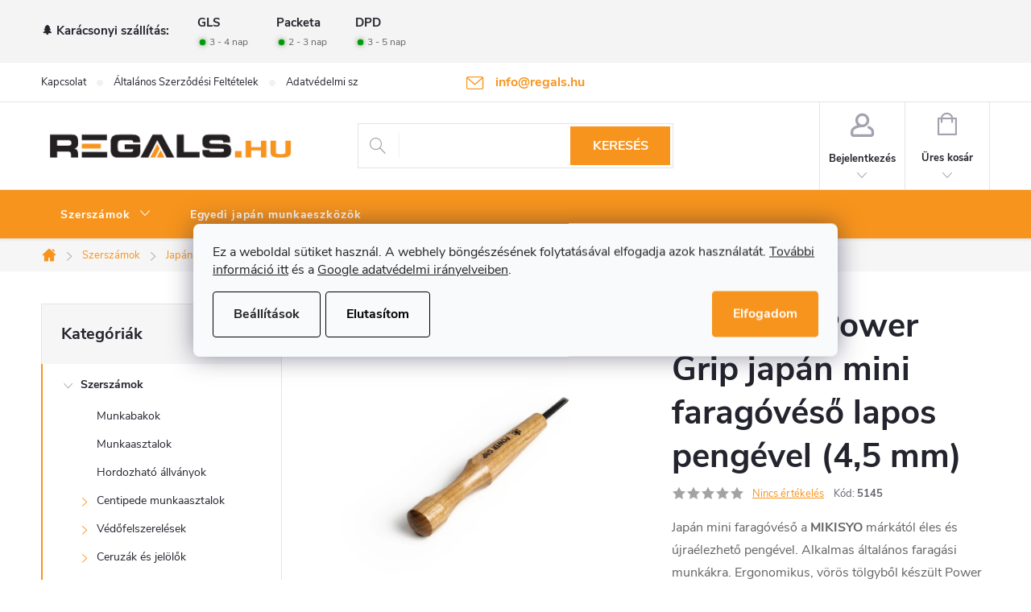

--- FILE ---
content_type: text/html; charset=utf-8
request_url: https://www.regals.hu/mikisyo-power-grip-japan-mini-faragoveso-lapos-pengevel-4-5-mm/
body_size: 37051
content:
<!doctype html><html lang="hu" dir="ltr" class="header-background-light external-fonts-loaded"><head><meta charset="utf-8" /><meta name="viewport" content="width=device-width,initial-scale=1" /><title>MIKISYO Power Grip japán mini faragóvéső lapos pengével (4,5 mm) - Regals.hu</title><link rel="preconnect" href="https://cdn.myshoptet.com" /><link rel="dns-prefetch" href="https://cdn.myshoptet.com" /><link rel="preload" href="https://cdn.myshoptet.com/prj/dist/master/cms/libs/jquery/jquery-1.11.3.min.js" as="script" /><link href="https://cdn.myshoptet.com/prj/dist/master/cms/templates/frontend_templates/shared/css/font-face/roboto.css" rel="stylesheet"><script>
dataLayer = [];
dataLayer.push({'shoptet' : {
    "pageId": 1389,
    "pageType": "productDetail",
    "currency": "HUF",
    "currencyInfo": {
        "decimalSeparator": ",",
        "exchangeRate": 1,
        "priceDecimalPlaces": 0,
        "symbol": "Ft",
        "symbolLeft": 0,
        "thousandSeparator": " "
    },
    "language": "hu",
    "projectId": 377417,
    "product": {
        "id": 4236,
        "guid": "974680f6-1952-11ed-8df6-bc97e1a7448e",
        "hasVariants": false,
        "codes": [
            {
                "code": 5145
            }
        ],
        "code": "5145",
        "name": "MIKISYO Power Grip jap\u00e1n mini farag\u00f3v\u00e9s\u0151 lapos peng\u00e9vel (4,5 mm)",
        "appendix": "",
        "weight": 0,
        "manufacturer": "MIKISYO",
        "manufacturerGuid": "1EF53339608F624297F0DA0BA3DED3EE",
        "currentCategory": "Szersz\u00e1mok | Jap\u00e1n v\u00e9s\u0151k | Farag\u00f3v\u00e9s\u0151k | Mini farag\u00f3v\u00e9s\u0151k",
        "currentCategoryGuid": "e14bf175-285d-11ed-90ab-b8ca3a6a5ac4",
        "defaultCategory": "Szersz\u00e1mok | Jap\u00e1n v\u00e9s\u0151k | Farag\u00f3v\u00e9s\u0151k | Mini farag\u00f3v\u00e9s\u0151k",
        "defaultCategoryGuid": "e14bf175-285d-11ed-90ab-b8ca3a6a5ac4",
        "currency": "HUF",
        "priceWithVat": 3316
    },
    "stocks": [
        {
            "id": "ext",
            "title": "K\u00e9szlet",
            "isDeliveryPoint": 0,
            "visibleOnEshop": 1
        }
    ],
    "cartInfo": {
        "id": null,
        "freeShipping": false,
        "freeShippingFrom": null,
        "leftToFreeGift": {
            "formattedPrice": "0 Ft",
            "priceLeft": 0
        },
        "freeGift": false,
        "leftToFreeShipping": {
            "priceLeft": null,
            "dependOnRegion": null,
            "formattedPrice": null
        },
        "discountCoupon": [],
        "getNoBillingShippingPrice": {
            "withoutVat": 0,
            "vat": 0,
            "withVat": 0
        },
        "cartItems": [],
        "taxMode": "ORDINARY"
    },
    "cart": [],
    "customer": {
        "priceRatio": 1,
        "priceListId": 1,
        "groupId": null,
        "registered": false,
        "mainAccount": false
    }
}});
dataLayer.push({'cookie_consent' : {
    "marketing": "denied",
    "analytics": "denied"
}});
document.addEventListener('DOMContentLoaded', function() {
    shoptet.consent.onAccept(function(agreements) {
        if (agreements.length == 0) {
            return;
        }
        dataLayer.push({
            'cookie_consent' : {
                'marketing' : (agreements.includes(shoptet.config.cookiesConsentOptPersonalisation)
                    ? 'granted' : 'denied'),
                'analytics': (agreements.includes(shoptet.config.cookiesConsentOptAnalytics)
                    ? 'granted' : 'denied')
            },
            'event': 'cookie_consent'
        });
    });
});
</script>

<!-- Google Tag Manager -->
<script>(function(w,d,s,l,i){w[l]=w[l]||[];w[l].push({'gtm.start':
new Date().getTime(),event:'gtm.js'});var f=d.getElementsByTagName(s)[0],
j=d.createElement(s),dl=l!='dataLayer'?'&l='+l:'';j.async=true;j.src=
'https://www.googletagmanager.com/gtm.js?id='+i+dl;f.parentNode.insertBefore(j,f);
})(window,document,'script','dataLayer','GTM-N54WBQH');</script>
<!-- End Google Tag Manager -->

<meta property="og:type" content="website"><meta property="og:site_name" content="regals.hu"><meta property="og:url" content="https://www.regals.hu/mikisyo-power-grip-japan-mini-faragoveso-lapos-pengevel-4-5-mm/"><meta property="og:title" content="MIKISYO Power Grip japán mini faragóvéső lapos pengével (4,5 mm) - Regals.hu"><meta name="author" content="Regals.hu"><meta name="web_author" content="Shoptet.cz"><meta name="dcterms.rightsHolder" content="www.regals.hu"><meta name="robots" content="index,follow"><meta property="og:image" content="https://cdn.myshoptet.com/usr/www.regals.hu/user/shop/big/4236_mikisyo-power-grip-japan-mini-faragoveso-lapos-pengevel--4-5-mm.jpg?62f4c2bb"><meta property="og:description" content="Japán mini faragóvéső a MIKISYO márkától éles és újraélezhető pengével. Alkalmas általános faragási munkákra. Ergonomikus, vörös tölgyből készült Power Grip markolat. A penge szélessége 4,5 mm. Japánban készült."><meta name="description" content="Japán mini faragóvéső a MIKISYO márkától éles és újraélezhető pengével. Alkalmas általános faragási munkákra. Ergonomikus, vörös tölgyből készült Power Grip markolat. A penge szélessége 4,5 mm. Japánban készült."><meta property="product:price:amount" content="3316"><meta property="product:price:currency" content="HUF"><style>:root {--color-primary: #F7941D;--color-primary-h: 33;--color-primary-s: 93%;--color-primary-l: 54%;--color-primary-hover: #231f20;--color-primary-hover-h: 345;--color-primary-hover-s: 6%;--color-primary-hover-l: 13%;--color-secondary: #67aa43;--color-secondary-h: 99;--color-secondary-s: 43%;--color-secondary-l: 46%;--color-secondary-hover: #F7941D;--color-secondary-hover-h: 33;--color-secondary-hover-s: 93%;--color-secondary-hover-l: 54%;--color-tertiary: #231f20;--color-tertiary-h: 345;--color-tertiary-s: 6%;--color-tertiary-l: 13%;--color-tertiary-hover: #231f20;--color-tertiary-hover-h: 345;--color-tertiary-hover-s: 6%;--color-tertiary-hover-l: 13%;--color-header-background: #ffffff;--template-font: "Roboto";--template-headings-font: "Roboto";--header-background-url: url("[data-uri]");--cookies-notice-background: #F8FAFB;--cookies-notice-color: #252525;--cookies-notice-button-hover: #27263f;--cookies-notice-link-hover: #3b3a5f;--templates-update-management-preview-mode-content: "A sablonok frissítéseinek előnézete aktív az Ön böngészője számára."}</style>
    <script>var shoptet = shoptet || {};</script>
    <script src="https://cdn.myshoptet.com/prj/dist/master/shop/dist/main-3g-header.js.05f199e7fd2450312de2.js"></script>
<!-- User include --><!-- service 776(417) html code header -->
<link type="text/css" rel="stylesheet" media="all"  href="https://cdn.myshoptet.com/usr/paxio.myshoptet.com/user/documents/blank/style.css?v1602545"/>
<link href="https://cdn.myshoptet.com/prj/dist/master/shop/dist/font-shoptet-11.css.d8ee880ac01106eb9e01.css" rel="stylesheet">
<link href="https://cdn.myshoptet.com/usr/paxio.myshoptet.com/user/documents/blank/ikony.css?v9" rel="stylesheet">
<link type="text/css" rel="stylesheet" media="screen"  href="https://cdn.myshoptet.com/usr/paxio.myshoptet.com/user/documents/blank/preklady.css?v27" />
<link rel="stylesheet" href="https://cdn.myshoptet.com/usr/paxio.myshoptet.com/user/documents/blank/Slider/slick.css" />
<link rel="stylesheet" href="https://cdn.myshoptet.com/usr/paxio.myshoptet.com/user/documents/blank/Slider/slick-theme.css?v4" />
<link rel="stylesheet" href="https://cdn.myshoptet.com/usr/paxio.myshoptet.com/user/documents/blank/Slider/slick-classic.css?v3" />

<!-- api 498(150) html code header -->
<script async src="https://scripts.luigisbox.com/LBX-685068.js"></script><script type="text/javascript">const isPlpEnabled = sessionStorage.getItem('lbPlpEnabled') === 'true';if (isPlpEnabled) {const style = document.createElement("style");style.type = "text/css";style.id = "lb-plp-style";style.textContent = `body.type-category #content-wrapper,body.type-search #content-wrapper,body.type-category #content,body.type-search #content,body.type-category #content-in,body.type-search #content-in,body.type-category #main-in,body.type-search #main-in {min-height: 100vh;}body.type-category #content-wrapper > *,body.type-search #content-wrapper > *,body.type-category #content > *,body.type-search #content > *,body.type-category #content-in > *,body.type-search #content-in > *,body.type-category #main-in > *,body.type-search #main-in > * {display: none;}`;document.head.appendChild(style);}</script>
<!-- api 608(256) html code header -->
<link rel="stylesheet" href="https://cdn.myshoptet.com/usr/api2.dklab.cz/user/documents/_doplnky/bannery/377417/3518/377417_3518.css" type="text/css" /><style>
        :root {
            --dklab-bannery-b-hp-padding: 10px;
            --dklab-bannery-b-hp-box-padding: 10px;
            --dklab-bannery-b-hp-big-screen: 33.333%;
            --dklab-bannery-b-hp-medium-screen: 33.333%;
            --dklab-bannery-b-hp-small-screen: 33.333%;
            --dklab-bannery-b-hp-tablet-screen: 33.333%;
            --dklab-bannery-b-hp-mobile-screen: 100%;

            --dklab-bannery-i-hp-icon-color: #F7941D;
            --dklab-bannery-i-hp-color: #231F20;
            --dklab-bannery-i-hp-background: #FFFFFF;            
            
            --dklab-bannery-i-d-icon-color: #000000;
            --dklab-bannery-i-d-color: #000000;
            --dklab-bannery-i-d-background: #FFFFFF;


            --dklab-bannery-i-hp-w-big-screen: 6;
            --dklab-bannery-i-hp-w-medium-screen: 6;
            --dklab-bannery-i-hp-w-small-screen: 6;
            --dklab-bannery-i-hp-w-tablet-screen: 4;
            --dklab-bannery-i-hp-w-mobile-screen: 2;
            
            --dklab-bannery-i-d-w-big-screen: 4;
            --dklab-bannery-i-d-w-medium-screen: 4;
            --dklab-bannery-i-d-w-small-screen: 4;
            --dklab-bannery-i-d-w-tablet-screen: 4;
            --dklab-bannery-i-d-w-mobile-screen: 2;

        }</style>
<!-- api 473(125) html code header -->

                <style>
                    #order-billing-methods .radio-wrapper[data-guid="c406f169-cd74-11ed-90ab-b8ca3a6a5ac4"]:not(.cgapplepay), #order-billing-methods .radio-wrapper[data-guid="c40f9fbf-cd74-11ed-90ab-b8ca3a6a5ac4"]:not(.cggooglepay) {
                        display: none;
                    }
                </style>
                <script type="text/javascript">
                    document.addEventListener('DOMContentLoaded', function() {
                        if (getShoptetDataLayer('pageType') === 'billingAndShipping') {
                            
                try {
                    if (window.ApplePaySession && window.ApplePaySession.canMakePayments()) {
                        document.querySelector('#order-billing-methods .radio-wrapper[data-guid="c406f169-cd74-11ed-90ab-b8ca3a6a5ac4"]').classList.add('cgapplepay');
                    }
                } catch (err) {} 
            
                            
                const cgBaseCardPaymentMethod = {
                        type: 'CARD',
                        parameters: {
                            allowedAuthMethods: ["PAN_ONLY", "CRYPTOGRAM_3DS"],
                            allowedCardNetworks: [/*"AMEX", "DISCOVER", "INTERAC", "JCB",*/ "MASTERCARD", "VISA"]
                        }
                };
                
                function cgLoadScript(src, callback)
                {
                    var s,
                        r,
                        t;
                    r = false;
                    s = document.createElement('script');
                    s.type = 'text/javascript';
                    s.src = src;
                    s.onload = s.onreadystatechange = function() {
                        if ( !r && (!this.readyState || this.readyState == 'complete') )
                        {
                            r = true;
                            callback();
                        }
                    };
                    t = document.getElementsByTagName('script')[0];
                    t.parentNode.insertBefore(s, t);
                } 
                
                function cgGetGoogleIsReadyToPayRequest() {
                    return Object.assign(
                        {},
                        {
                            apiVersion: 2,
                            apiVersionMinor: 0
                        },
                        {
                            allowedPaymentMethods: [cgBaseCardPaymentMethod]
                        }
                    );
                }

                function onCgGooglePayLoaded() {
                    let paymentsClient = new google.payments.api.PaymentsClient({environment: 'PRODUCTION'});
                    paymentsClient.isReadyToPay(cgGetGoogleIsReadyToPayRequest()).then(function(response) {
                        if (response.result) {
                            document.querySelector('#order-billing-methods .radio-wrapper[data-guid="c40f9fbf-cd74-11ed-90ab-b8ca3a6a5ac4"]').classList.add('cggooglepay');	 	 	 	 	 
                        }
                    })
                    .catch(function(err) {});
                }
                
                cgLoadScript('https://pay.google.com/gp/p/js/pay.js', onCgGooglePayLoaded);
            
                        }
                    });
                </script> 
                
<!-- service 608(256) html code header -->
<link rel="stylesheet" href="https://cdn.myshoptet.com/usr/api.dklab.cz/user/documents/fontawesome/css/all.css?v=1.02" type="text/css" />
<!-- service 1658(1243) html code header -->
<!-- applypark Doplněk Shoptet - Doby doručení v horní liště -->
<link href="https://applypark.myshoptet.com/user/documents/upload/cdn-applypark/doby-doruceni.css" rel="stylesheet">
<style>
@media (min-width:992px) {
.overall-wrapper {margin-top:68px;}
}
@media (max-width:992px) {
#header {margin-top:45px;}
.overall-wrapper {margin-top:69px;}

}
</style>

<!-- service 1714(1298) html code header -->
<link 
rel="stylesheet" 
href="https://cdn.myshoptet.com/usr/dmartini.myshoptet.com/user/documents/upload/dmartini/blog_products/blog_products.min.css?140"
data-author="Dominik Martini" 
data-author-web="dmartini.cz">
<!-- project html code header -->
<style> 

/* ODSTRANĚNÍ UVÍTACÍHO TEXTU */
.type-index .welcome {
display: none;
}


/* ZVÝRAZNĚNÍ POLOŽKY V HLAVNÍM MENU*/
.navigation-in > ul:not(.top-navigation-bar-menu) > li:nth-child(4) > a{background-color: #67aa43;}


/* PŘIDÁNÍ E-MAILOVÉ ADRESY DO HLAVIČKY WEBU */

@media screen and (min-width: 1200px){
.top-navigation-bar .project-email {display: inline-block;font-size: 16px;font-weight: bold;margin-left: 24px;color: var(--color-primary);}
a.project-email::before {content: '\e910';font-size: 16px;}
}
@media screen and (min-width: 360px) and (max-width: 767px){
.top-navigation-contacts{display: block !important;}
.top-navigation-contacts .project-phone{display: none !important;}
.top-navigation-contacts .project-email{display: block !important;position: absolute;right: 164px;top: 15px;color: #A3A3AF;}
a.project-email::before {content: '\e910';}
.top-navigation-contacts .project-email span{display: none;}
}

/* ZMĚNA BARVY POZADÍ HLAVNÍHO MENU */

@media screen and (min-width: 768px) {
#header::after{background-color: #F7941D;} /* BARVA POZADÍ MENU */
.navigation-in {background-color: transparent;}
.navigation-in > ul > li > a, .submenu-arrow::after {color: #ffffff;} /* BARVA TEXTU V MENU */
.menu-helper::after {color: #ffffff;} /* BARVA HAMBURGERU */
}



/* ÚPRAVA BARVY POZADÍ SYSTÉMOVÝCH PŘÍZNAKŮ (ŠTÍTKŮ) */

.flag.flag-action {background-color: #67aa43;} /* PŘÍZNAK AKCE */
.flag.flag-tip {background-color: #67aa43;} /* PŘÍZNAK TIP*/
.flag.flag-new {background-color: #f7941d;} /* PŘÍZNAK NOVINKA */
.flag.flag-gift {background-color: #67aa43;} /* PŘÍZNAK DÁREK ZDARMA */
.flag.flag-discount {background-color: #ff0000;} /* SLEVOVÉ KOLEČKO */

</style>


<link type="text/css" rel="stylesheet" media="screen" href="https://www.toolportal.eu/user/documents/paxio.css?v5951" />
<link rel="stylesheet" type="text/css" href="https://cdn.fv-studio.cz/vies/fv-studio-app.css?v=1" />
<!-- /User include --><link rel="shortcut icon" href="/favicon.ico" type="image/x-icon" /><link rel="canonical" href="https://www.regals.hu/mikisyo-power-grip-japan-mini-faragoveso-lapos-pengevel-4-5-mm/" /><script>!function(){var t={9196:function(){!function(){var t=/\[object (Boolean|Number|String|Function|Array|Date|RegExp)\]/;function r(r){return null==r?String(r):(r=t.exec(Object.prototype.toString.call(Object(r))))?r[1].toLowerCase():"object"}function n(t,r){return Object.prototype.hasOwnProperty.call(Object(t),r)}function e(t){if(!t||"object"!=r(t)||t.nodeType||t==t.window)return!1;try{if(t.constructor&&!n(t,"constructor")&&!n(t.constructor.prototype,"isPrototypeOf"))return!1}catch(t){return!1}for(var e in t);return void 0===e||n(t,e)}function o(t,r,n){this.b=t,this.f=r||function(){},this.d=!1,this.a={},this.c=[],this.e=function(t){return{set:function(r,n){u(c(r,n),t.a)},get:function(r){return t.get(r)}}}(this),i(this,t,!n);var e=t.push,o=this;t.push=function(){var r=[].slice.call(arguments,0),n=e.apply(t,r);return i(o,r),n}}function i(t,n,o){for(t.c.push.apply(t.c,n);!1===t.d&&0<t.c.length;){if("array"==r(n=t.c.shift()))t:{var i=n,a=t.a;if("string"==r(i[0])){for(var f=i[0].split("."),s=f.pop(),p=(i=i.slice(1),0);p<f.length;p++){if(void 0===a[f[p]])break t;a=a[f[p]]}try{a[s].apply(a,i)}catch(t){}}}else if("function"==typeof n)try{n.call(t.e)}catch(t){}else{if(!e(n))continue;for(var l in n)u(c(l,n[l]),t.a)}o||(t.d=!0,t.f(t.a,n),t.d=!1)}}function c(t,r){for(var n={},e=n,o=t.split("."),i=0;i<o.length-1;i++)e=e[o[i]]={};return e[o[o.length-1]]=r,n}function u(t,o){for(var i in t)if(n(t,i)){var c=t[i];"array"==r(c)?("array"==r(o[i])||(o[i]=[]),u(c,o[i])):e(c)?(e(o[i])||(o[i]={}),u(c,o[i])):o[i]=c}}window.DataLayerHelper=o,o.prototype.get=function(t){var r=this.a;t=t.split(".");for(var n=0;n<t.length;n++){if(void 0===r[t[n]])return;r=r[t[n]]}return r},o.prototype.flatten=function(){this.b.splice(0,this.b.length),this.b[0]={},u(this.a,this.b[0])}}()}},r={};function n(e){var o=r[e];if(void 0!==o)return o.exports;var i=r[e]={exports:{}};return t[e](i,i.exports,n),i.exports}n.n=function(t){var r=t&&t.__esModule?function(){return t.default}:function(){return t};return n.d(r,{a:r}),r},n.d=function(t,r){for(var e in r)n.o(r,e)&&!n.o(t,e)&&Object.defineProperty(t,e,{enumerable:!0,get:r[e]})},n.o=function(t,r){return Object.prototype.hasOwnProperty.call(t,r)},function(){"use strict";n(9196)}()}();</script><style>/* custom background */@media (min-width: 992px) {body {background-position: top center;background-repeat: no-repeat;background-attachment: fixed;}}</style>    <!-- Global site tag (gtag.js) - Google Analytics -->
    <script async src="https://www.googletagmanager.com/gtag/js?id=G-QFCTYEPYZQ"></script>
    <script>
        
        window.dataLayer = window.dataLayer || [];
        function gtag(){dataLayer.push(arguments);}
        

                    console.debug('default consent data');

            gtag('consent', 'default', {"ad_storage":"denied","analytics_storage":"denied","ad_user_data":"denied","ad_personalization":"denied","wait_for_update":500});
            dataLayer.push({
                'event': 'default_consent'
            });
        
        gtag('js', new Date());

                gtag('config', 'UA-135936856-3', { 'groups': "UA" });
        
                gtag('config', 'G-QFCTYEPYZQ', {"groups":"GA4","send_page_view":false,"content_group":"productDetail","currency":"HUF","page_language":"hu"});
        
                gtag('config', 'AW-529570163', {"allow_enhanced_conversions":true});
        
        
        
        
        
                    gtag('event', 'page_view', {"send_to":"GA4","page_language":"hu","content_group":"productDetail","currency":"HUF"});
        
                gtag('set', 'currency', 'HUF');

        gtag('event', 'view_item', {
            "send_to": "UA",
            "items": [
                {
                    "id": "5145",
                    "name": "MIKISYO Power Grip jap\u00e1n mini farag\u00f3v\u00e9s\u0151 lapos peng\u00e9vel (4,5 mm)",
                    "category": "Szersz\u00e1mok \/ Jap\u00e1n v\u00e9s\u0151k \/ Farag\u00f3v\u00e9s\u0151k \/ Mini farag\u00f3v\u00e9s\u0151k",
                                        "brand": "MIKISYO",
                                                            "price": 2611
                }
            ]
        });
        
        
        
        
        
                    gtag('event', 'view_item', {"send_to":"GA4","page_language":"hu","content_group":"productDetail","value":2611,"currency":"HUF","items":[{"item_id":"5145","item_name":"MIKISYO Power Grip jap\u00e1n mini farag\u00f3v\u00e9s\u0151 lapos peng\u00e9vel (4,5 mm)","item_brand":"MIKISYO","item_category":"Szersz\u00e1mok","item_category2":"Jap\u00e1n v\u00e9s\u0151k","item_category3":"Farag\u00f3v\u00e9s\u0151k","item_category4":"Mini farag\u00f3v\u00e9s\u0151k","price":2611,"quantity":1,"index":0}]});
        
        
        
        
        
        
        
        document.addEventListener('DOMContentLoaded', function() {
            if (typeof shoptet.tracking !== 'undefined') {
                for (var id in shoptet.tracking.bannersList) {
                    gtag('event', 'view_promotion', {
                        "send_to": "UA",
                        "promotions": [
                            {
                                "id": shoptet.tracking.bannersList[id].id,
                                "name": shoptet.tracking.bannersList[id].name,
                                "position": shoptet.tracking.bannersList[id].position
                            }
                        ]
                    });
                }
            }

            shoptet.consent.onAccept(function(agreements) {
                if (agreements.length !== 0) {
                    console.debug('gtag consent accept');
                    var gtagConsentPayload =  {
                        'ad_storage': agreements.includes(shoptet.config.cookiesConsentOptPersonalisation)
                            ? 'granted' : 'denied',
                        'analytics_storage': agreements.includes(shoptet.config.cookiesConsentOptAnalytics)
                            ? 'granted' : 'denied',
                                                                                                'ad_user_data': agreements.includes(shoptet.config.cookiesConsentOptPersonalisation)
                            ? 'granted' : 'denied',
                        'ad_personalization': agreements.includes(shoptet.config.cookiesConsentOptPersonalisation)
                            ? 'granted' : 'denied',
                        };
                    console.debug('update consent data', gtagConsentPayload);
                    gtag('consent', 'update', gtagConsentPayload);
                    dataLayer.push(
                        { 'event': 'update_consent' }
                    );
                }
            });
        });
    </script>
</head><body class="desktop id-1389 in-mini-faragovesok template-11 type-product type-detail multiple-columns-body columns-3 blank-mode blank-mode-css ums_forms_redesign--off ums_a11y_category_page--on ums_discussion_rating_forms--off ums_flags_display_unification--off ums_a11y_login--off mobile-header-version-0">
        <div id="fb-root"></div>
        <script>
            window.fbAsyncInit = function() {
                FB.init({
//                    appId            : 'your-app-id',
                    autoLogAppEvents : true,
                    xfbml            : true,
                    version          : 'v19.0'
                });
            };
        </script>
        <script async defer crossorigin="anonymous" src="https://connect.facebook.net/hu_HU/sdk.js"></script>
<!-- Google Tag Manager (noscript) -->
<noscript><iframe src="https://www.googletagmanager.com/ns.html?id=GTM-N54WBQH"
height="0" width="0" style="display:none;visibility:hidden"></iframe></noscript>
<!-- End Google Tag Manager (noscript) -->

    <div class="siteCookies siteCookies--center siteCookies--light js-siteCookies" role="dialog" data-testid="cookiesPopup" data-nosnippet>
        <div class="siteCookies__form">
            <div class="siteCookies__content">
                <div class="siteCookies__text">
                    Ez a weboldal sütiket használ. A webhely böngészésének folytatásával elfogadja azok használatát. <a href="/adatvedelmi-szabalyzat/" target="_blank" rel="noopener noreferrer">További információ itt</a> és a <a href="https://business.safety.google/privacy/">Google adatvédelmi irányelveiben</a>.
                </div>
                <p class="siteCookies__links">
                    <button class="siteCookies__link js-cookies-settings" aria-label="A sütik beállítása" data-testid="cookiesSettings">Beállítások</button>
                </p>
            </div>
            <div class="siteCookies__buttonWrap">
                                    <button class="siteCookies__button js-cookiesConsentSubmit" value="reject" aria-label="Sütik elutasítása" data-testid="buttonCookiesReject">Elutasítom</button>
                                <button class="siteCookies__button js-cookiesConsentSubmit" value="all" aria-label="Sütik elfogadása" data-testid="buttonCookiesAccept">Elfogadom</button>
            </div>
        </div>
        <script>
            document.addEventListener("DOMContentLoaded", () => {
                const siteCookies = document.querySelector('.js-siteCookies');
                document.addEventListener("scroll", shoptet.common.throttle(() => {
                    const st = document.documentElement.scrollTop;
                    if (st > 1) {
                        siteCookies.classList.add('siteCookies--scrolled');
                    } else {
                        siteCookies.classList.remove('siteCookies--scrolled');
                    }
                }, 100));
            });
        </script>
    </div>
<a href="#content" class="skip-link sr-only">Ugrás a fő tartalomhoz</a><div class="overall-wrapper"><div class="user-action"><div class="container"><div class="user-action-in"><div class="user-action-login popup-widget login-widget"><div class="popup-widget-inner"><h2 id="loginHeading">Bejelentkezés az Ön fiókjába</h2><div id="customerLogin"><form action="/action/Customer/Login/" method="post" id="formLoginIncluded" class="csrf-enabled formLogin" data-testid="formLogin"><input type="hidden" name="referer" value="" /><div class="form-group"><div class="input-wrapper email js-validated-element-wrapper no-label"><input type="email" name="email" class="form-control" autofocus placeholder="E-mail cím (pl. edit@freemail.hu)" data-testid="inputEmail" autocomplete="email" required /></div></div><div class="form-group"><div class="input-wrapper password js-validated-element-wrapper no-label"><input type="password" name="password" class="form-control" placeholder="Jelszó" data-testid="inputPassword" autocomplete="current-password" required /><span class="no-display">Ezt a mezőt nem lehet kitöltetni</span><input type="text" name="surname" value="" class="no-display" /></div></div><div class="form-group"><div class="login-wrapper"><button type="submit" class="btn btn-secondary btn-text btn-login" data-testid="buttonSubmit">Bejelentkezés</button><div class="password-helper"><a href="/regisztracio/" data-testid="signup" rel="nofollow">Új regisztráció</a><a href="/ugyfel/elfelejtett-jelszo/" rel="nofollow">Elfelejtett jelszó</a></div></div></div></form>
</div></div></div>
    <div id="cart-widget" class="user-action-cart popup-widget cart-widget loader-wrapper" data-testid="popupCartWidget" role="dialog" aria-hidden="true"><div class="popup-widget-inner cart-widget-inner place-cart-here"><div class="loader-overlay"><div class="loader"></div></div></div><div class="cart-widget-button"><a href="/kosar/" class="btn btn-conversion" id="continue-order-button" rel="nofollow" data-testid="buttonNextStep">Tovább a kosárhoz</a></div></div></div>
</div></div><div class="top-navigation-bar" data-testid="topNavigationBar">

    <div class="container">

        <div class="top-navigation-contacts">
            <strong>Ügyfélszolgálat:</strong><a href="mailto:info@regals.hu" class="project-email" data-testid="contactboxEmail"><span>info@regals.hu</span></a>        </div>

                            <div class="top-navigation-menu">
                <div class="top-navigation-menu-trigger"></div>
                <ul class="top-navigation-bar-menu">
                                            <li class="top-navigation-menu-item-27">
                            <a href="/kapcsolat/">Kapcsolat</a>
                        </li>
                                            <li class="top-navigation-menu-item-39">
                            <a href="/altalanos-szerzodesi-feltetelek/">Általános Szerződési Feltételek</a>
                        </li>
                                            <li class="top-navigation-menu-item-691">
                            <a href="/adatvedelmi-szabalyzat/">Adatvédelmi szabályzat</a>
                        </li>
                                            <li class="top-navigation-menu-item-1317">
                            <a href="/termekvisszakuldes/">Termékvisszaküldés</a>
                        </li>
                                    </ul>
                <ul class="top-navigation-bar-menu-helper"></ul>
            </div>
        
        <div class="top-navigation-tools top-navigation-tools--language">
            <div class="responsive-tools">
                <a href="#" class="toggle-window" data-target="search" aria-label="Keresés" data-testid="linkSearchIcon"></a>
                                                            <a href="#" class="toggle-window" data-target="login"></a>
                                                    <a href="#" class="toggle-window" data-target="navigation" aria-label="Menü" data-testid="hamburgerMenu"></a>
            </div>
                        <a href="/bejelentkezes/?backTo=%2Fmikisyo-power-grip-japan-mini-faragoveso-lapos-pengevel-4-5-mm%2F" class="top-nav-button top-nav-button-login primary login toggle-window" data-target="login" data-testid="signin" rel="nofollow"><span>Bejelentkezés</span></a>        </div>

    </div>

</div>
<header id="header"><div class="container navigation-wrapper">
    <div class="header-top">
        <div class="site-name-wrapper">
            <div class="site-name"><a href="/" data-testid="linkWebsiteLogo"><img src="https://cdn.myshoptet.com/usr/www.regals.hu/user/logos/regals_hu_big-1.png" alt="Regals.hu" fetchpriority="low" /></a></div>        </div>
        <div class="search" itemscope itemtype="https://schema.org/WebSite">
            <meta itemprop="headline" content="Mini faragóvésők"/><meta itemprop="url" content="https://www.regals.hu"/><meta itemprop="text" content="Japán mini faragóvéső a&amp;amp;nbsp;MIKISYO márkától éles és újraélezhető pengével. Alkalmas általános faragási munkákra. Ergonomikus, vörös tölgyből készült Power Grip markolat. A penge szélessége 4,5 mm. Japánban készült."/>            <form action="/action/ProductSearch/prepareString/" method="post"
    id="formSearchForm" class="search-form compact-form js-search-main"
    itemprop="potentialAction" itemscope itemtype="https://schema.org/SearchAction" data-testid="searchForm">
    <fieldset>
        <meta itemprop="target"
            content="https://www.regals.hu/kereses/?string={string}"/>
        <input type="hidden" name="language" value="hu"/>
        
            
<input
    type="search"
    name="string"
        class="query-input form-control search-input js-search-input"
    placeholder="Keresett kifejezés"
    autocomplete="off"
    required
    itemprop="query-input"
    aria-label="Keresés"
    data-testid="searchInput"
>
            <button type="submit" class="btn btn-default" data-testid="searchBtn">Keresés</button>
        
    </fieldset>
</form>
        </div>
        <div class="navigation-buttons">
                
    <a href="/kosar/" class="btn btn-icon toggle-window cart-count" data-target="cart" data-hover="true" data-redirect="true" data-testid="headerCart" rel="nofollow" aria-haspopup="dialog" aria-expanded="false" aria-controls="cart-widget">
        
                <span class="sr-only">Kosár</span>
        
            <span class="cart-price visible-lg-inline-block" data-testid="headerCartPrice">
                                    Üres kosár                            </span>
        
    
            </a>
        </div>
    </div>
    <nav id="navigation" aria-label="Főmenü" data-collapsible="true"><div class="navigation-in menu"><ul class="menu-level-1" role="menubar" data-testid="headerMenuItems"><li class="menu-item-917 ext" role="none"><a href="/szerszamok/" data-testid="headerMenuItem" role="menuitem" aria-haspopup="true" aria-expanded="false"><b>Szerszámok</b><span class="submenu-arrow"></span></a><ul class="menu-level-2" aria-label="Szerszámok" tabindex="-1" role="menu"><li class="menu-item-926" role="none"><a href="/munkabakok/" class="menu-image" data-testid="headerMenuItem" tabindex="-1" aria-hidden="true"><img src="data:image/svg+xml,%3Csvg%20width%3D%22140%22%20height%3D%22100%22%20xmlns%3D%22http%3A%2F%2Fwww.w3.org%2F2000%2Fsvg%22%3E%3C%2Fsvg%3E" alt="" aria-hidden="true" width="140" height="100"  data-src="https://cdn.myshoptet.com/usr/www.regals.hu/user/categories/thumb/__p__tkez__si-bakok-regals-hu.jpg" fetchpriority="low" /></a><div><a href="/munkabakok/" data-testid="headerMenuItem" role="menuitem"><span>Munkabakok FAV</span></a>
                        </div></li><li class="menu-item-1545" role="none"><a href="/munkaasztalok/" class="menu-image" data-testid="headerMenuItem" tabindex="-1" aria-hidden="true"><img src="data:image/svg+xml,%3Csvg%20width%3D%22140%22%20height%3D%22100%22%20xmlns%3D%22http%3A%2F%2Fwww.w3.org%2F2000%2Fsvg%22%3E%3C%2Fsvg%3E" alt="" aria-hidden="true" width="140" height="100"  data-src="https://cdn.myshoptet.com/usr/www.regals.hu/user/categories/thumb/munkaasztalok.png" fetchpriority="low" /></a><div><a href="/munkaasztalok/" data-testid="headerMenuItem" role="menuitem"><span>Munkaasztalok FAV</span></a>
                        </div></li><li class="menu-item-986" role="none"><a href="/hordozhato-allvanyok/" class="menu-image" data-testid="headerMenuItem" tabindex="-1" aria-hidden="true"><img src="data:image/svg+xml,%3Csvg%20width%3D%22140%22%20height%3D%22100%22%20xmlns%3D%22http%3A%2F%2Fwww.w3.org%2F2000%2Fsvg%22%3E%3C%2Fsvg%3E" alt="" aria-hidden="true" width="140" height="100"  data-src="https://cdn.myshoptet.com/usr/www.regals.hu/user/categories/thumb/mobil-__llv__nyok-regals-hu.jpg" fetchpriority="low" /></a><div><a href="/hordozhato-allvanyok/" data-testid="headerMenuItem" role="menuitem"><span>Hordozható állványok</span></a>
                        </div></li><li class="menu-item-929 has-third-level" role="none"><a href="/centipede-mobil-munkaasztalok/" class="menu-image" data-testid="headerMenuItem" tabindex="-1" aria-hidden="true"><img src="data:image/svg+xml,%3Csvg%20width%3D%22140%22%20height%3D%22100%22%20xmlns%3D%22http%3A%2F%2Fwww.w3.org%2F2000%2Fsvg%22%3E%3C%2Fsvg%3E" alt="" aria-hidden="true" width="140" height="100"  data-src="https://cdn.myshoptet.com/usr/www.regals.hu/user/categories/thumb/mobil-centipede-munkaasztal-regals-hu.jpg" fetchpriority="low" /></a><div><a href="/centipede-mobil-munkaasztalok/" data-testid="headerMenuItem" role="menuitem"><span>Centipede munkaasztalok FAV</span></a>
                                                    <ul class="menu-level-3" role="menu">
                                                                    <li class="menu-item-932" role="none">
                                        <a href="/tartozekok/" data-testid="headerMenuItem" role="menuitem">
                                            Tartozékok</a>                                    </li>
                                                            </ul>
                        </div></li><li class="menu-item-923 has-third-level" role="none"><a href="/vedofelszerelesek/" class="menu-image" data-testid="headerMenuItem" tabindex="-1" aria-hidden="true"><img src="data:image/svg+xml,%3Csvg%20width%3D%22140%22%20height%3D%22100%22%20xmlns%3D%22http%3A%2F%2Fwww.w3.org%2F2000%2Fsvg%22%3E%3C%2Fsvg%3E" alt="" aria-hidden="true" width="140" height="100"  data-src="https://cdn.myshoptet.com/usr/www.regals.hu/user/categories/thumb/vedofelszerelesek.png" fetchpriority="low" /></a><div><a href="/vedofelszerelesek/" data-testid="headerMenuItem" role="menuitem"><span>Védőfelszerelések</span></a>
                                                    <ul class="menu-level-3" role="menu">
                                                                    <li class="menu-item-989" role="none">
                                        <a href="/vedosisakok/" data-testid="headerMenuItem" role="menuitem">
                                            Védősisakok</a>,                                    </li>
                                                                    <li class="menu-item-1209" role="none">
                                        <a href="/nedves-tisztitokendok/" data-testid="headerMenuItem" role="menuitem">
                                            Nedves tisztítókendők</a>,                                    </li>
                                                                    <li class="menu-item-1655" role="none">
                                        <a href="/vedoszemuvegek/" data-testid="headerMenuItem" role="menuitem">
                                            Védőszemüvegek</a>,                                    </li>
                                                                    <li class="menu-item-1745" role="none">
                                        <a href="/munkavedelmi-kesztyuk/" data-testid="headerMenuItem" role="menuitem">
                                            Munkavédelmi kesztyűk</a>                                    </li>
                                                            </ul>
                        </div></li><li class="menu-item-950 has-third-level" role="none"><a href="/ceruzak-es-jelolok/" class="menu-image" data-testid="headerMenuItem" tabindex="-1" aria-hidden="true"><img src="data:image/svg+xml,%3Csvg%20width%3D%22140%22%20height%3D%22100%22%20xmlns%3D%22http%3A%2F%2Fwww.w3.org%2F2000%2Fsvg%22%3E%3C%2Fsvg%3E" alt="" aria-hidden="true" width="140" height="100"  data-src="https://cdn.myshoptet.com/usr/www.regals.hu/user/categories/thumb/ceruz__k-__s-jel__l__k-regals-hu.jpg" fetchpriority="low" /></a><div><a href="/ceruzak-es-jelolok/" data-testid="headerMenuItem" role="menuitem"><span>Ceruzák és jelölők FAV</span></a>
                                                    <ul class="menu-level-3" role="menu">
                                                                    <li class="menu-item-956" role="none">
                                        <a href="/ceruzakeszletek/" data-testid="headerMenuItem" role="menuitem">
                                            Ceruzakészletek</a>,                                    </li>
                                                                    <li class="menu-item-953" role="none">
                                        <a href="/potbetetek/" data-testid="headerMenuItem" role="menuitem">
                                            Pótbetétek</a>                                    </li>
                                                            </ul>
                        </div></li><li class="menu-item-965 has-third-level" role="none"><a href="/meroeszkozok/" class="menu-image" data-testid="headerMenuItem" tabindex="-1" aria-hidden="true"><img src="data:image/svg+xml,%3Csvg%20width%3D%22140%22%20height%3D%22100%22%20xmlns%3D%22http%3A%2F%2Fwww.w3.org%2F2000%2Fsvg%22%3E%3C%2Fsvg%3E" alt="" aria-hidden="true" width="140" height="100"  data-src="https://cdn.myshoptet.com/usr/www.regals.hu/user/categories/thumb/m__r__eszk__z__k-regals-hu.jpg" fetchpriority="low" /></a><div><a href="/meroeszkozok/" data-testid="headerMenuItem" role="menuitem"><span>Mérőeszközök FAV</span></a>
                                                    <ul class="menu-level-3" role="menu">
                                                                    <li class="menu-item-1395" role="none">
                                        <a href="/derekszogek/" data-testid="headerMenuItem" role="menuitem">
                                            Derékszögek</a>,                                    </li>
                                                                    <li class="menu-item-1456" role="none">
                                        <a href="/kicsapozsinorok/" data-testid="headerMenuItem" role="menuitem">
                                            Kicsapózsinórok</a>,                                    </li>
                                                                    <li class="menu-item-1540" role="none">
                                        <a href="/meroszalag/" data-testid="headerMenuItem" role="menuitem">
                                            Mérőszalag</a>,                                    </li>
                                                                    <li class="menu-item-1404" role="none">
                                        <a href="/vonalzok/" data-testid="headerMenuItem" role="menuitem">
                                            Vonalzók</a>,                                    </li>
                                                                    <li class="menu-item-1398" role="none">
                                        <a href="/szogmerok/" data-testid="headerMenuItem" role="menuitem">
                                            Szögmérők</a>,                                    </li>
                                                                    <li class="menu-item-1401" role="none">
                                        <a href="/vizmertekek/" data-testid="headerMenuItem" role="menuitem">
                                            Vízmértékek</a>,                                    </li>
                                                                    <li class="menu-item-1602" role="none">
                                        <a href="/digitalis-muszerek/" data-testid="headerMenuItem" role="menuitem">
                                            Digitális műszerek</a>,                                    </li>
                                                                    <li class="menu-item-1652" role="none">
                                        <a href="/homerok-es-paramerok/" data-testid="headerMenuItem" role="menuitem">
                                            Hőmérők és páramérők</a>,                                    </li>
                                                                    <li class="menu-item-1407" role="none">
                                        <a href="/egyeb-meroeszkozok/" data-testid="headerMenuItem" role="menuitem">
                                            Egyéb mérőeszközök</a>                                    </li>
                                                            </ul>
                        </div></li><li class="menu-item-1587 has-third-level" role="none"><a href="/szerszamos-taskak/" class="menu-image" data-testid="headerMenuItem" tabindex="-1" aria-hidden="true"><img src="data:image/svg+xml,%3Csvg%20width%3D%22140%22%20height%3D%22100%22%20xmlns%3D%22http%3A%2F%2Fwww.w3.org%2F2000%2Fsvg%22%3E%3C%2Fsvg%3E" alt="" aria-hidden="true" width="140" height="100"  data-src="https://cdn.myshoptet.com/usr/www.regals.hu/user/categories/thumb/brasny_a_pouzdra.png" fetchpriority="low" /></a><div><a href="/szerszamos-taskak/" data-testid="headerMenuItem" role="menuitem"><span>Szerszámos táskák</span></a>
                                                    <ul class="menu-level-3" role="menu">
                                                                    <li class="menu-item-1590" role="none">
                                        <a href="/taskak/" data-testid="headerMenuItem" role="menuitem">
                                            Táskák</a>,                                    </li>
                                                                    <li class="menu-item-1593" role="none">
                                        <a href="/ovtaskak/" data-testid="headerMenuItem" role="menuitem">
                                            Övtáskák</a>,                                    </li>
                                                                    <li class="menu-item-1742" role="none">
                                        <a href="/szerszamos-dobozok-es-ladak/" data-testid="headerMenuItem" role="menuitem">
                                            Szerszámos dobozok és ládák</a>,                                    </li>
                                                                    <li class="menu-item-1596" role="none">
                                        <a href="/ovek/" data-testid="headerMenuItem" role="menuitem">
                                            Övek</a>,                                    </li>
                                                                    <li class="menu-item-1599" role="none">
                                        <a href="/szerszamtartok/" data-testid="headerMenuItem" role="menuitem">
                                            Szerszámtartók</a>                                    </li>
                                                            </ul>
                        </div></li><li class="menu-item-971 has-third-level" role="none"><a href="/kezifureszek/" class="menu-image" data-testid="headerMenuItem" tabindex="-1" aria-hidden="true"><img src="data:image/svg+xml,%3Csvg%20width%3D%22140%22%20height%3D%22100%22%20xmlns%3D%22http%3A%2F%2Fwww.w3.org%2F2000%2Fsvg%22%3E%3C%2Fsvg%3E" alt="" aria-hidden="true" width="140" height="100"  data-src="https://cdn.myshoptet.com/usr/www.regals.hu/user/categories/thumb/jap__nf__r__szek.jpg" fetchpriority="low" /></a><div><a href="/kezifureszek/" data-testid="headerMenuItem" role="menuitem"><span>Kézifűrészek FAV</span></a>
                                                    <ul class="menu-level-3" role="menu">
                                                                    <li class="menu-item-1563" role="none">
                                        <a href="/japanfureszek/" data-testid="headerMenuItem" role="menuitem">
                                            Japánfűrészek</a>,                                    </li>
                                                                    <li class="menu-item-1566" role="none">
                                        <a href="/europai-fureszek/" data-testid="headerMenuItem" role="menuitem">
                                            Európai fűrészek</a>                                    </li>
                                                            </ul>
                        </div></li><li class="menu-item-1341 has-third-level" role="none"><a href="/japan-vesok/" class="menu-image" data-testid="headerMenuItem" tabindex="-1" aria-hidden="true"><img src="data:image/svg+xml,%3Csvg%20width%3D%22140%22%20height%3D%22100%22%20xmlns%3D%22http%3A%2F%2Fwww.w3.org%2F2000%2Fsvg%22%3E%3C%2Fsvg%3E" alt="" aria-hidden="true" width="140" height="100"  data-src="https://cdn.myshoptet.com/usr/www.regals.hu/user/categories/thumb/jap__n_v__s__k.jpg" fetchpriority="low" /></a><div><a href="/japan-vesok/" data-testid="headerMenuItem" role="menuitem"><span>Japán vésők FAV</span></a>
                                                    <ul class="menu-level-3" role="menu">
                                                                    <li class="menu-item-1374" role="none">
                                        <a href="/asztalosvesok/" data-testid="headerMenuItem" role="menuitem">
                                            Asztalosvésők</a>,                                    </li>
                                                                    <li class="menu-item-1383" role="none">
                                        <a href="/faragovesok/" data-testid="headerMenuItem" role="menuitem">
                                            Faragóvésők</a>,                                    </li>
                                                                    <li class="menu-item-1449" role="none">
                                        <a href="/vesokeszletek/" data-testid="headerMenuItem" role="menuitem">
                                            Vésőkészletek</a>                                    </li>
                                                            </ul>
                        </div></li><li class="menu-item-1344 has-third-level" role="none"><a href="/japan-kezigyaluk/" class="menu-image" data-testid="headerMenuItem" tabindex="-1" aria-hidden="true"><img src="data:image/svg+xml,%3Csvg%20width%3D%22140%22%20height%3D%22100%22%20xmlns%3D%22http%3A%2F%2Fwww.w3.org%2F2000%2Fsvg%22%3E%3C%2Fsvg%3E" alt="" aria-hidden="true" width="140" height="100"  data-src="https://cdn.myshoptet.com/usr/www.regals.hu/user/categories/thumb/jap__n_k__zigyaluk.jpg" fetchpriority="low" /></a><div><a href="/japan-kezigyaluk/" data-testid="headerMenuItem" role="menuitem"><span>Japán kézigyaluk FAV</span></a>
                                                    <ul class="menu-level-3" role="menu">
                                                                    <li class="menu-item-1462" role="none">
                                        <a href="/japan-kezigyaluk-nagymeretu/" data-testid="headerMenuItem" role="menuitem">
                                            Nagyméretű</a>,                                    </li>
                                                                    <li class="menu-item-1465" role="none">
                                        <a href="/japan-kezigyaluk-forgacstorovel/" data-testid="headerMenuItem" role="menuitem">
                                            Forgácstörővel</a>,                                    </li>
                                                                    <li class="menu-item-1468" role="none">
                                        <a href="/japan-kezigyaluk-forgacstoro-nelkul/" data-testid="headerMenuItem" role="menuitem">
                                            Forgácstörő nélkül</a>,                                    </li>
                                                                    <li class="menu-item-1471" role="none">
                                        <a href="/japan-kezigyaluk-specialis/" data-testid="headerMenuItem" role="menuitem">
                                            Speciális</a>                                    </li>
                                                            </ul>
                        </div></li><li class="menu-item-1410 has-third-level" role="none"><a href="/kesek/" class="menu-image" data-testid="headerMenuItem" tabindex="-1" aria-hidden="true"><img src="data:image/svg+xml,%3Csvg%20width%3D%22140%22%20height%3D%22100%22%20xmlns%3D%22http%3A%2F%2Fwww.w3.org%2F2000%2Fsvg%22%3E%3C%2Fsvg%3E" alt="" aria-hidden="true" width="140" height="100"  data-src="https://cdn.myshoptet.com/usr/www.regals.hu/user/categories/thumb/t__rhet___peng__s_k__sek.png" fetchpriority="low" /></a><div><a href="/kesek/" data-testid="headerMenuItem" role="menuitem"><span>Kések</span></a>
                                                    <ul class="menu-level-3" role="menu">
                                                                    <li class="menu-item-974" role="none">
                                        <a href="/munkakesek/" data-testid="headerMenuItem" role="menuitem">
                                            Munkakések</a>,                                    </li>
                                                                    <li class="menu-item-1413" role="none">
                                        <a href="/faragokesek/" data-testid="headerMenuItem" role="menuitem">
                                            Faragókések</a>,                                    </li>
                                                                    <li class="menu-item-1548" role="none">
                                        <a href="/higonokami/" data-testid="headerMenuItem" role="menuitem">
                                            Higonokami</a>,                                    </li>
                                                                    <li class="menu-item-1649" role="none">
                                        <a href="/konyhakesek/" data-testid="headerMenuItem" role="menuitem">
                                            Konyhakések</a>,                                    </li>
                                                                    <li class="menu-item-1416" role="none">
                                        <a href="/torheto-penges-kesek/" data-testid="headerMenuItem" role="menuitem">
                                            Törhető pengés kések</a>                                    </li>
                                                            </ul>
                        </div></li><li class="menu-item-1661 has-third-level" role="none"><a href="/munkaollok-es-metszoollok/" class="menu-image" data-testid="headerMenuItem" tabindex="-1" aria-hidden="true"><img src="data:image/svg+xml,%3Csvg%20width%3D%22140%22%20height%3D%22100%22%20xmlns%3D%22http%3A%2F%2Fwww.w3.org%2F2000%2Fsvg%22%3E%3C%2Fsvg%3E" alt="" aria-hidden="true" width="140" height="100"  data-src="https://cdn.myshoptet.com/usr/www.regals.hu/user/categories/thumb/pracovni_a_zahradni_nuzky_kategorie.png" fetchpriority="low" /></a><div><a href="/munkaollok-es-metszoollok/" data-testid="headerMenuItem" role="menuitem"><span>Ollók</span></a>
                                                    <ul class="menu-level-3" role="menu">
                                                                    <li class="menu-item-1474" role="none">
                                        <a href="/munkaollok/" data-testid="headerMenuItem" role="menuitem">
                                            Munkaollók</a>,                                    </li>
                                                                    <li class="menu-item-1664" role="none">
                                        <a href="/kerti-metszoollok/" data-testid="headerMenuItem" role="menuitem">
                                            Kerti metszőollók</a>                                    </li>
                                                            </ul>
                        </div></li><li class="menu-item-1350" role="none"><a href="/reszelok/" class="menu-image" data-testid="headerMenuItem" tabindex="-1" aria-hidden="true"><img src="data:image/svg+xml,%3Csvg%20width%3D%22140%22%20height%3D%22100%22%20xmlns%3D%22http%3A%2F%2Fwww.w3.org%2F2000%2Fsvg%22%3E%3C%2Fsvg%3E" alt="" aria-hidden="true" width="140" height="100"  data-src="https://cdn.myshoptet.com/usr/www.regals.hu/user/categories/thumb/reszel__k.jpg" fetchpriority="low" /></a><div><a href="/reszelok/" data-testid="headerMenuItem" role="menuitem"><span>Reszelők</span></a>
                        </div></li><li class="menu-item-1347 has-third-level" role="none"><a href="/fenokovek/" class="menu-image" data-testid="headerMenuItem" tabindex="-1" aria-hidden="true"><img src="data:image/svg+xml,%3Csvg%20width%3D%22140%22%20height%3D%22100%22%20xmlns%3D%22http%3A%2F%2Fwww.w3.org%2F2000%2Fsvg%22%3E%3C%2Fsvg%3E" alt="" aria-hidden="true" width="140" height="100"  data-src="https://cdn.myshoptet.com/usr/www.regals.hu/user/categories/thumb/fen__k__vek.jpg" fetchpriority="low" /></a><div><a href="/fenokovek/" data-testid="headerMenuItem" role="menuitem"><span>Fenőkövek FAV</span></a>
                                                    <ul class="menu-level-3" role="menu">
                                                                    <li class="menu-item-1480" role="none">
                                        <a href="/fenokovek-durva/" data-testid="headerMenuItem" role="menuitem">
                                            Durva fenőkövek (120-600)</a>,                                    </li>
                                                                    <li class="menu-item-1483" role="none">
                                        <a href="/fenokovek-kozepesen-durva/" data-testid="headerMenuItem" role="menuitem">
                                            Közepesen durva fenőkövek (700-2000)</a>,                                    </li>
                                                                    <li class="menu-item-1486" role="none">
                                        <a href="/fenokovek-finom/" data-testid="headerMenuItem" role="menuitem">
                                            Finom fenőkövek (3000-5000)</a>,                                    </li>
                                                                    <li class="menu-item-1489" role="none">
                                        <a href="/fenokovek-nagyon-finom/" data-testid="headerMenuItem" role="menuitem">
                                            Nagyon finom fenőkövek (6000+)</a>,                                    </li>
                                                                    <li class="menu-item-1492" role="none">
                                        <a href="/fenokovek-vizes/" data-testid="headerMenuItem" role="menuitem">
                                            Vizes fenőkövek</a>,                                    </li>
                                                                    <li class="menu-item-1495" role="none">
                                        <a href="/fenokovek-olajos/" data-testid="headerMenuItem" role="menuitem">
                                            Olajos fenőkövek</a>,                                    </li>
                                                                    <li class="menu-item-1498" role="none">
                                        <a href="/fenokovek-termeszetes/" data-testid="headerMenuItem" role="menuitem">
                                            Természetes fenőkövek</a>,                                    </li>
                                                                    <li class="menu-item-1501" role="none">
                                        <a href="/fenokovek-gyemant/" data-testid="headerMenuItem" role="menuitem">
                                            Gyémánt fenőkövek</a>,                                    </li>
                                                                    <li class="menu-item-1504" role="none">
                                        <a href="/fenokovek-ketoldalas/" data-testid="headerMenuItem" role="menuitem">
                                            Kétoldalas fenőkövek</a>,                                    </li>
                                                                    <li class="menu-item-1507" role="none">
                                        <a href="/fenokovek-faragashoz/" data-testid="headerMenuItem" role="menuitem">
                                            Fenőkövek faragáshoz</a>,                                    </li>
                                                                    <li class="menu-item-1510" role="none">
                                        <a href="/fenokovek-specialis/" data-testid="headerMenuItem" role="menuitem">
                                            Speciális fenőkövek</a>,                                    </li>
                                                                    <li class="menu-item-1513" role="none">
                                        <a href="/fenokovek-kiegeszitok/" data-testid="headerMenuItem" role="menuitem">
                                            Kiegészítők</a>                                    </li>
                                                            </ul>
                        </div></li><li class="menu-item-1368 has-third-level" role="none"><a href="/kalapacsok/" class="menu-image" data-testid="headerMenuItem" tabindex="-1" aria-hidden="true"><img src="data:image/svg+xml,%3Csvg%20width%3D%22140%22%20height%3D%22100%22%20xmlns%3D%22http%3A%2F%2Fwww.w3.org%2F2000%2Fsvg%22%3E%3C%2Fsvg%3E" alt="" aria-hidden="true" width="140" height="100"  data-src="https://cdn.myshoptet.com/usr/www.regals.hu/user/categories/thumb/kalap__csok.png" fetchpriority="low" /></a><div><a href="/kalapacsok/" data-testid="headerMenuItem" role="menuitem"><span>Kalapácsok</span></a>
                                                    <ul class="menu-level-3" role="menu">
                                                                    <li class="menu-item-1667" role="none">
                                        <a href="/klasszikus-kalapacsok/" data-testid="headerMenuItem" role="menuitem">
                                            Klasszikus kalapácsok</a>,                                    </li>
                                                                    <li class="menu-item-1670" role="none">
                                        <a href="/acskalapacsok/" data-testid="headerMenuItem" role="menuitem">
                                            Ácskalapácsok</a>,                                    </li>
                                                                    <li class="menu-item-1673" role="none">
                                        <a href="/gumikalapacsok/" data-testid="headerMenuItem" role="menuitem">
                                            Gumikalapácsok</a>,                                    </li>
                                                                    <li class="menu-item-1676" role="none">
                                        <a href="/fakalapacsok/" data-testid="headerMenuItem" role="menuitem">
                                            Fakalapácsok</a>,                                    </li>
                                                                    <li class="menu-item-1679" role="none">
                                        <a href="/specialis-kalapacsok/" data-testid="headerMenuItem" role="menuitem">
                                            Speciális kalapácsok</a>                                    </li>
                                                            </ul>
                        </div></li><li class="menu-item-1554" role="none"><a href="/csavarhuzok/" class="menu-image" data-testid="headerMenuItem" tabindex="-1" aria-hidden="true"><img src="data:image/svg+xml,%3Csvg%20width%3D%22140%22%20height%3D%22100%22%20xmlns%3D%22http%3A%2F%2Fwww.w3.org%2F2000%2Fsvg%22%3E%3C%2Fsvg%3E" alt="" aria-hidden="true" width="140" height="100"  data-src="https://cdn.myshoptet.com/usr/www.regals.hu/user/categories/thumb/sroubovaky.png" fetchpriority="low" /></a><div><a href="/csavarhuzok/" data-testid="headerMenuItem" role="menuitem"><span>Csavarhúzók</span></a>
                        </div></li><li class="menu-item-1371 has-third-level" role="none"><a href="/fogok/" class="menu-image" data-testid="headerMenuItem" tabindex="-1" aria-hidden="true"><img src="data:image/svg+xml,%3Csvg%20width%3D%22140%22%20height%3D%22100%22%20xmlns%3D%22http%3A%2F%2Fwww.w3.org%2F2000%2Fsvg%22%3E%3C%2Fsvg%3E" alt="" aria-hidden="true" width="140" height="100"  data-src="https://cdn.myshoptet.com/usr/www.regals.hu/user/categories/thumb/fog__k.png" fetchpriority="low" /></a><div><a href="/fogok/" data-testid="headerMenuItem" role="menuitem"><span>Fogók</span></a>
                                                    <ul class="menu-level-3" role="menu">
                                                                    <li class="menu-item-1712" role="none">
                                        <a href="/kombinalt-fogok/" data-testid="headerMenuItem" role="menuitem">
                                            Kombinált fogók</a>,                                    </li>
                                                                    <li class="menu-item-1715" role="none">
                                        <a href="/vagofogok/" data-testid="headerMenuItem" role="menuitem">
                                            Vágófogók</a>,                                    </li>
                                                                    <li class="menu-item-1718" role="none">
                                        <a href="/villanyszerelo-fogok/" data-testid="headerMenuItem" role="menuitem">
                                            Villanyszerelő fogók</a>,                                    </li>
                                                                    <li class="menu-item-1721" role="none">
                                        <a href="/vizvezetek-szerelo-fogok/" data-testid="headerMenuItem" role="menuitem">
                                            Vízvezeték-szerelő fogók</a>,                                    </li>
                                                                    <li class="menu-item-1724" role="none">
                                        <a href="/textilipari-fogok/" data-testid="headerMenuItem" role="menuitem">
                                            Textilipari fogók</a>,                                    </li>
                                                                    <li class="menu-item-1727" role="none">
                                        <a href="/specialis-fogok/" data-testid="headerMenuItem" role="menuitem">
                                            Speciális fogók</a>                                    </li>
                                                            </ul>
                        </div></li><li class="menu-item-959 has-third-level" role="none"><a href="/asztalosbilincsek/" class="menu-image" data-testid="headerMenuItem" tabindex="-1" aria-hidden="true"><img src="data:image/svg+xml,%3Csvg%20width%3D%22140%22%20height%3D%22100%22%20xmlns%3D%22http%3A%2F%2Fwww.w3.org%2F2000%2Fsvg%22%3E%3C%2Fsvg%3E" alt="" aria-hidden="true" width="140" height="100"  data-src="https://cdn.myshoptet.com/usr/www.regals.hu/user/categories/thumb/asztalos-bilincsek-regals-hu.jpg" fetchpriority="low" /></a><div><a href="/asztalosbilincsek/" data-testid="headerMenuItem" role="menuitem"><span>Asztalosbilincsek</span></a>
                                                    <ul class="menu-level-3" role="menu">
                                                                    <li class="menu-item-1605" role="none">
                                        <a href="/rugos-szoritok/" data-testid="headerMenuItem" role="menuitem">
                                            Rugós szorítók</a>,                                    </li>
                                                                    <li class="menu-item-1608" role="none">
                                        <a href="/asztalos-szoritok/" data-testid="headerMenuItem" role="menuitem">
                                            Asztalos szorítók</a>,                                    </li>
                                                                    <li class="menu-item-1611" role="none">
                                        <a href="/karos-szoritok/" data-testid="headerMenuItem" role="menuitem">
                                            Karos szorítók</a>,                                    </li>
                                                                    <li class="menu-item-1614" role="none">
                                        <a href="/egykezes-szoritok/" data-testid="headerMenuItem" role="menuitem">
                                            Egykezes szorítók</a>,                                    </li>
                                                                    <li class="menu-item-1617" role="none">
                                        <a href="/c-szoritok/" data-testid="headerMenuItem" role="menuitem">
                                            C-szorítók</a>,                                    </li>
                                                                    <li class="menu-item-1620" role="none">
                                        <a href="/ketiranyu-szoritok/" data-testid="headerMenuItem" role="menuitem">
                                            Kétirányú szorítók</a>,                                    </li>
                                                                    <li class="menu-item-1623" role="none">
                                        <a href="/csotengelyes-szoritok/" data-testid="headerMenuItem" role="menuitem">
                                            Csőtengelyes szorítók</a>,                                    </li>
                                                                    <li class="menu-item-1626" role="none">
                                        <a href="/sarokszoritok/" data-testid="headerMenuItem" role="menuitem">
                                            Sarokszorítók</a>,                                    </li>
                                                                    <li class="menu-item-1629" role="none">
                                        <a href="/parhuzamos-szoritok/" data-testid="headerMenuItem" role="menuitem">
                                            Párhuzamos szorítók</a>,                                    </li>
                                                                    <li class="menu-item-1632" role="none">
                                        <a href="/satuk/" data-testid="headerMenuItem" role="menuitem">
                                            Satuk</a>,                                    </li>
                                                                    <li class="menu-item-1635" role="none">
                                        <a href="/szorito-szijak/" data-testid="headerMenuItem" role="menuitem">
                                            Szorító szíjak</a>,                                    </li>
                                                                    <li class="menu-item-1638" role="none">
                                        <a href="/hatagane/" data-testid="headerMenuItem" role="menuitem">
                                            Hatagane</a>,                                    </li>
                                                                    <li class="menu-item-1641" role="none">
                                        <a href="/specialis-szoritok/" data-testid="headerMenuItem" role="menuitem">
                                            Speciális szorítók</a>                                    </li>
                                                            </ul>
                        </div></li><li class="menu-item-968" role="none"><a href="/vezetosinek/" class="menu-image" data-testid="headerMenuItem" tabindex="-1" aria-hidden="true"><img src="data:image/svg+xml,%3Csvg%20width%3D%22140%22%20height%3D%22100%22%20xmlns%3D%22http%3A%2F%2Fwww.w3.org%2F2000%2Fsvg%22%3E%3C%2Fsvg%3E" alt="" aria-hidden="true" width="140" height="100"  data-src="https://cdn.myshoptet.com/usr/www.regals.hu/user/categories/thumb/vezet__s__nek-regals-hu.jpg" fetchpriority="low" /></a><div><a href="/vezetosinek/" data-testid="headerMenuItem" role="menuitem"><span>Vezetősínek FAV</span></a>
                        </div></li><li class="menu-item-1516 has-third-level" role="none"><a href="/asztalosipari-kiegeszitok/" class="menu-image" data-testid="headerMenuItem" tabindex="-1" aria-hidden="true"><img src="data:image/svg+xml,%3Csvg%20width%3D%22140%22%20height%3D%22100%22%20xmlns%3D%22http%3A%2F%2Fwww.w3.org%2F2000%2Fsvg%22%3E%3C%2Fsvg%3E" alt="" aria-hidden="true" width="140" height="100"  data-src="https://cdn.myshoptet.com/usr/www.regals.hu/user/categories/thumb/tol__t__mb__k.jpg" fetchpriority="low" /></a><div><a href="/asztalosipari-kiegeszitok/" data-testid="headerMenuItem" role="menuitem"><span>Asztalosipari kiegészítők</span></a>
                                                    <ul class="menu-level-3" role="menu">
                                                                    <li class="menu-item-1519" role="none">
                                        <a href="/kreg/" data-testid="headerMenuItem" role="menuitem">
                                            KREG</a>,                                    </li>
                                                                    <li class="menu-item-1522" role="none">
                                        <a href="/microjig/" data-testid="headerMenuItem" role="menuitem">
                                            MICROJIG</a>,                                    </li>
                                                                    <li class="menu-item-1525" role="none">
                                        <a href="/tolotombok/" data-testid="headerMenuItem" role="menuitem">
                                            Tolótömbök</a>,                                    </li>
                                                                    <li class="menu-item-1528" role="none">
                                        <a href="/zsebfuratokhoz/" data-testid="headerMenuItem" role="menuitem">
                                            Zsebfuratokhoz</a>,                                    </li>
                                                                    <li class="menu-item-1531" role="none">
                                        <a href="/furosablonok/" data-testid="headerMenuItem" role="menuitem">
                                            Fúrósablonok</a>,                                    </li>
                                                                    <li class="menu-item-1534" role="none">
                                        <a href="/vezetok/" data-testid="headerMenuItem" role="menuitem">
                                            Vezetők</a>,                                    </li>
                                                                    <li class="menu-item-1537" role="none">
                                        <a href="/alatetek/" data-testid="headerMenuItem" role="menuitem">
                                            Alátétek</a>                                    </li>
                                                            </ul>
                        </div></li><li class="menu-item-1551" role="none"><a href="/feszitovasak/" class="menu-image" data-testid="headerMenuItem" tabindex="-1" aria-hidden="true"><img src="data:image/svg+xml,%3Csvg%20width%3D%22140%22%20height%3D%22100%22%20xmlns%3D%22http%3A%2F%2Fwww.w3.org%2F2000%2Fsvg%22%3E%3C%2Fsvg%3E" alt="" aria-hidden="true" width="140" height="100"  data-src="https://cdn.myshoptet.com/usr/www.regals.hu/user/categories/thumb/pacidla.png" fetchpriority="low" /></a><div><a href="/feszitovasak/" data-testid="headerMenuItem" role="menuitem"><span>Feszítővasak</span></a>
                        </div></li><li class="menu-item-1560" role="none"><a href="/lyukasztok/" class="menu-image" data-testid="headerMenuItem" tabindex="-1" aria-hidden="true"><img src="data:image/svg+xml,%3Csvg%20width%3D%22140%22%20height%3D%22100%22%20xmlns%3D%22http%3A%2F%2Fwww.w3.org%2F2000%2Fsvg%22%3E%3C%2Fsvg%3E" alt="" aria-hidden="true" width="140" height="100"  data-src="https://cdn.myshoptet.com/usr/www.regals.hu/user/categories/thumb/dulciky_a_prubojniky.png" fetchpriority="low" /></a><div><a href="/lyukasztok/" data-testid="headerMenuItem" role="menuitem"><span>Lyukasztók</span></a>
                        </div></li><li class="menu-item-1584 has-third-level" role="none"><a href="/csavarkulcsok/" class="menu-image" data-testid="headerMenuItem" tabindex="-1" aria-hidden="true"><img src="data:image/svg+xml,%3Csvg%20width%3D%22140%22%20height%3D%22100%22%20xmlns%3D%22http%3A%2F%2Fwww.w3.org%2F2000%2Fsvg%22%3E%3C%2Fsvg%3E" alt="" aria-hidden="true" width="140" height="100"  data-src="https://cdn.myshoptet.com/usr/www.regals.hu/user/categories/thumb/klice_naradi_stranovy.png" fetchpriority="low" /></a><div><a href="/csavarkulcsok/" data-testid="headerMenuItem" role="menuitem"><span>Csavarkulcsok</span></a>
                                                    <ul class="menu-level-3" role="menu">
                                                                    <li class="menu-item-1646" role="none">
                                        <a href="/imbuszkulcsok/" data-testid="headerMenuItem" role="menuitem">
                                            Imbuszkulcsok</a>                                    </li>
                                                            </ul>
                        </div></li><li class="menu-item-1658" role="none"><a href="/komuves-szerszamok/" class="menu-image" data-testid="headerMenuItem" tabindex="-1" aria-hidden="true"><img src="data:image/svg+xml,%3Csvg%20width%3D%22140%22%20height%3D%22100%22%20xmlns%3D%22http%3A%2F%2Fwww.w3.org%2F2000%2Fsvg%22%3E%3C%2Fsvg%3E" alt="" aria-hidden="true" width="140" height="100"  data-src="https://cdn.myshoptet.com/usr/www.regals.hu/user/categories/thumb/zednicke_naradi_kategorie.png" fetchpriority="low" /></a><div><a href="/komuves-szerszamok/" data-testid="headerMenuItem" role="menuitem"><span>Kőműves szerszámok</span></a>
                        </div></li><li class="menu-item-1730 has-third-level" role="none"><a href="/modellezo-szerszamok/" class="menu-image" data-testid="headerMenuItem" tabindex="-1" aria-hidden="true"><img src="data:image/svg+xml,%3Csvg%20width%3D%22140%22%20height%3D%22100%22%20xmlns%3D%22http%3A%2F%2Fwww.w3.org%2F2000%2Fsvg%22%3E%3C%2Fsvg%3E" alt="" aria-hidden="true" width="140" height="100"  data-src="https://cdn.myshoptet.com/usr/www.regals.hu/user/categories/thumb/modelarske_naradi_kategorie.png" fetchpriority="low" /></a><div><a href="/modellezo-szerszamok/" data-testid="headerMenuItem" role="menuitem"><span>Modellező szerszámok</span></a>
                                                    <ul class="menu-level-3" role="menu">
                                                                    <li class="menu-item-1733" role="none">
                                        <a href="/csipeszek/" data-testid="headerMenuItem" role="menuitem">
                                            Csipeszek</a>,                                    </li>
                                                                    <li class="menu-item-1736" role="none">
                                        <a href="/modellezo-vesok-es-kaparok/" data-testid="headerMenuItem" role="menuitem">
                                            Modellező vésők és kaparók</a>                                    </li>
                                                            </ul>
                        </div></li><li class="menu-item-1682 has-third-level" role="none"><a href="/fogyoeszkozok/" class="menu-image" data-testid="headerMenuItem" tabindex="-1" aria-hidden="true"><img src="data:image/svg+xml,%3Csvg%20width%3D%22140%22%20height%3D%22100%22%20xmlns%3D%22http%3A%2F%2Fwww.w3.org%2F2000%2Fsvg%22%3E%3C%2Fsvg%3E" alt="" aria-hidden="true" width="140" height="100"  data-src="https://cdn.myshoptet.com/usr/www.regals.hu/user/categories/thumb/spotrebni_materialy_hu.png" fetchpriority="low" /></a><div><a href="/fogyoeszkozok/" data-testid="headerMenuItem" role="menuitem"><span>Fogyóeszközök</span></a>
                                                    <ul class="menu-level-3" role="menu">
                                                                    <li class="menu-item-938" role="none">
                                        <a href="/ragasztok/" data-testid="headerMenuItem" role="menuitem">
                                            Ragasztók FAV</a>,                                    </li>
                                                                    <li class="menu-item-1353" role="none">
                                        <a href="/bitek/" data-testid="headerMenuItem" role="menuitem">
                                            Bitek</a>,                                    </li>
                                                                    <li class="menu-item-1477" role="none">
                                        <a href="/csavarok/" data-testid="headerMenuItem" role="menuitem">
                                            Csavarok</a>,                                    </li>
                                                                    <li class="menu-item-1356" role="none">
                                        <a href="/merulofureszlapok/" data-testid="headerMenuItem" role="menuitem">
                                            Merülőfűrészlapok</a>,                                    </li>
                                                                    <li class="menu-item-1685" role="none">
                                        <a href="/csiszolo-es-polirozoanyagok/" data-testid="headerMenuItem" role="menuitem">
                                            Csiszoló- és polírozóanyagok</a>,                                    </li>
                                                                    <li class="menu-item-1694" role="none">
                                        <a href="/ringlik-es-patentek/" data-testid="headerMenuItem" role="menuitem">
                                            Ringlik és patentek</a>,                                    </li>
                                                                    <li class="menu-item-1697" role="none">
                                        <a href="/furoszarak-es-marofejek/" data-testid="headerMenuItem" role="menuitem">
                                            Fúrószárak és marófejek</a>                                    </li>
                                                            </ul>
                        </div></li><li class="menu-item-935" role="none"><a href="/teleszkopos-letrak/" class="menu-image" data-testid="headerMenuItem" tabindex="-1" aria-hidden="true"><img src="data:image/svg+xml,%3Csvg%20width%3D%22140%22%20height%3D%22100%22%20xmlns%3D%22http%3A%2F%2Fwww.w3.org%2F2000%2Fsvg%22%3E%3C%2Fsvg%3E" alt="" aria-hidden="true" width="140" height="100"  data-src="https://cdn.myshoptet.com/usr/www.regals.hu/user/categories/thumb/teleszk__pos-l__tr__k-regals-hu.jpg" fetchpriority="low" /></a><div><a href="/teleszkopos-letrak/" data-testid="headerMenuItem" role="menuitem"><span>Teleszkópos létrák</span></a>
                        </div></li><li class="menu-item-947" role="none"><a href="/allvanyhalok/" class="menu-image" data-testid="headerMenuItem" tabindex="-1" aria-hidden="true"><img src="data:image/svg+xml,%3Csvg%20width%3D%22140%22%20height%3D%22100%22%20xmlns%3D%22http%3A%2F%2Fwww.w3.org%2F2000%2Fsvg%22%3E%3C%2Fsvg%3E" alt="" aria-hidden="true" width="140" height="100"  data-src="https://cdn.myshoptet.com/usr/www.regals.hu/user/categories/thumb/__llv__nyh__l__k-regals-hu.jpg" fetchpriority="low" /></a><div><a href="/allvanyhalok/" data-testid="headerMenuItem" role="menuitem"><span>Állványhálók FAV</span></a>
                        </div></li><li class="menu-item-1335" role="none"><a href="/egyeb-eszkozok/" class="menu-image" data-testid="headerMenuItem" tabindex="-1" aria-hidden="true"><img src="data:image/svg+xml,%3Csvg%20width%3D%22140%22%20height%3D%22100%22%20xmlns%3D%22http%3A%2F%2Fwww.w3.org%2F2000%2Fsvg%22%3E%3C%2Fsvg%3E" alt="" aria-hidden="true" width="140" height="100"  data-src="https://cdn.myshoptet.com/usr/www.regals.hu/user/categories/thumb/pp.png" fetchpriority="low" /></a><div><a href="/egyeb-eszkozok/" data-testid="headerMenuItem" role="menuitem"><span>Egyéb eszközök</span></a>
                        </div></li></ul></li>
<li class="menu-item-1452" role="none"><a href="/egyedi-japan-munkaeszkozok/" data-testid="headerMenuItem" role="menuitem" aria-expanded="false"><b>Egyedi japán munkaeszközök</b></a></li>
</ul></div><span class="navigation-close"></span></nav><div class="menu-helper" data-testid="hamburgerMenu"><span>Tovább</span></div>
</div></header><!-- / header -->


                    <div class="container breadcrumbs-wrapper">
            <div class="breadcrumbs navigation-home-icon-wrapper" itemscope itemtype="https://schema.org/BreadcrumbList">
                                                                            <span id="navigation-first" data-basetitle="Regals.hu" itemprop="itemListElement" itemscope itemtype="https://schema.org/ListItem">
                <a href="/" itemprop="item" class="navigation-home-icon"><span class="sr-only" itemprop="name">Kezdőlap</span></a>
                <span class="navigation-bullet">/</span>
                <meta itemprop="position" content="1" />
            </span>
                                <span id="navigation-1" itemprop="itemListElement" itemscope itemtype="https://schema.org/ListItem">
                <a href="/szerszamok/" itemprop="item" data-testid="breadcrumbsSecondLevel"><span itemprop="name">Szerszámok</span></a>
                <span class="navigation-bullet">/</span>
                <meta itemprop="position" content="2" />
            </span>
                                <span id="navigation-2" itemprop="itemListElement" itemscope itemtype="https://schema.org/ListItem">
                <a href="/japan-vesok/" itemprop="item" data-testid="breadcrumbsSecondLevel"><span itemprop="name">Japán vésők FAV</span></a>
                <span class="navigation-bullet">/</span>
                <meta itemprop="position" content="3" />
            </span>
                                <span id="navigation-3" itemprop="itemListElement" itemscope itemtype="https://schema.org/ListItem">
                <a href="/faragovesok/" itemprop="item" data-testid="breadcrumbsSecondLevel"><span itemprop="name">Faragóvésők</span></a>
                <span class="navigation-bullet">/</span>
                <meta itemprop="position" content="4" />
            </span>
                                <span id="navigation-4" itemprop="itemListElement" itemscope itemtype="https://schema.org/ListItem">
                <a href="/mini-faragovesok/" itemprop="item" data-testid="breadcrumbsSecondLevel"><span itemprop="name">Mini faragóvésők</span></a>
                <span class="navigation-bullet">/</span>
                <meta itemprop="position" content="5" />
            </span>
                                            <span id="navigation-5" itemprop="itemListElement" itemscope itemtype="https://schema.org/ListItem" data-testid="breadcrumbsLastLevel">
                <meta itemprop="item" content="https://www.regals.hu/mikisyo-power-grip-japan-mini-faragoveso-lapos-pengevel-4-5-mm/" />
                <meta itemprop="position" content="6" />
                <span itemprop="name" data-title="MIKISYO Power Grip japán mini faragóvéső lapos pengével (4,5 mm)">MIKISYO Power Grip japán mini faragóvéső lapos pengével (4,5 mm) <span class="appendix"></span></span>
            </span>
            </div>
        </div>
    
<div id="content-wrapper" class="container content-wrapper">
    
    <div class="content-wrapper-in">
                                                <aside class="sidebar sidebar-left"  data-testid="sidebarMenu">
                                                                                                <div class="sidebar-inner">
                                                                                                        <div class="box box-bg-variant box-categories">    <div class="skip-link__wrapper">
        <span id="categories-start" class="skip-link__target js-skip-link__target sr-only" tabindex="-1">&nbsp;</span>
        <a href="#categories-end" class="skip-link skip-link--start sr-only js-skip-link--start">Kategóriák átugrása</a>
    </div>

<h4>Kategóriák</h4>


<div id="categories"><div class="categories cat-01 expandable active expanded" id="cat-917"><div class="topic child-active"><a href="/szerszamok/">Szerszámok<span class="cat-trigger">&nbsp;</span></a></div>

                    <ul class=" active expanded">
                                        <li >
                <a href="/munkabakok/">
                    Munkabakok FAV
                                    </a>
                                                                </li>
                                <li >
                <a href="/munkaasztalok/">
                    Munkaasztalok FAV
                                    </a>
                                                                </li>
                                <li >
                <a href="/hordozhato-allvanyok/">
                    Hordozható állványok
                                    </a>
                                                                </li>
                                <li class="
                                 expandable                                 external">
                <a href="/centipede-mobil-munkaasztalok/">
                    Centipede munkaasztalok FAV
                    <span class="cat-trigger">&nbsp;</span>                </a>
                                                            

    
                                                </li>
                                <li class="
                                 expandable                                 external">
                <a href="/vedofelszerelesek/">
                    Védőfelszerelések
                    <span class="cat-trigger">&nbsp;</span>                </a>
                                                            

    
                                                </li>
                                <li class="
                                 expandable                                 external">
                <a href="/ceruzak-es-jelolok/">
                    Ceruzák és jelölők FAV
                    <span class="cat-trigger">&nbsp;</span>                </a>
                                                            

    
                                                </li>
                                <li class="
                                 expandable                                 external">
                <a href="/meroeszkozok/">
                    Mérőeszközök FAV
                    <span class="cat-trigger">&nbsp;</span>                </a>
                                                            

    
                                                </li>
                                <li class="
                                 expandable                                 external">
                <a href="/szerszamos-taskak/">
                    Szerszámos táskák
                    <span class="cat-trigger">&nbsp;</span>                </a>
                                                            

    
                                                </li>
                                <li class="
                                 expandable                                 external">
                <a href="/kezifureszek/">
                    Kézifűrészek FAV
                    <span class="cat-trigger">&nbsp;</span>                </a>
                                                            

    
                                                </li>
                                <li class="
                                 expandable                 expanded                ">
                <a href="/japan-vesok/">
                    Japán vésők FAV
                    <span class="cat-trigger">&nbsp;</span>                </a>
                                                            

                    <ul class=" active expanded">
                                        <li class="
                                 expandable                                 external">
                <a href="/asztalosvesok/">
                    Asztalosvésők
                    <span class="cat-trigger">&nbsp;</span>                </a>
                                                            

    
                                                </li>
                                <li class="
                                 expandable                 expanded                ">
                <a href="/faragovesok/">
                    Faragóvésők
                    <span class="cat-trigger">&nbsp;</span>                </a>
                                                            

                    <ul class=" active expanded">
                                        <li >
                <a href="/klasszikus-faragovesok/">
                    Klasszikus faragóvésők
                                    </a>
                                                                </li>
                                <li class="
                active                                                 ">
                <a href="/mini-faragovesok/">
                    Mini faragóvésők
                                    </a>
                                                                </li>
                                <li >
                <a href="/faragoveso-keszletek/">
                    Faragóvéső-készletek
                                    </a>
                                                                </li>
                </ul>
    
                                                </li>
                                <li >
                <a href="/vesokeszletek/">
                    Vésőkészletek
                                    </a>
                                                                </li>
                </ul>
    
                                                </li>
                                <li class="
                                 expandable                                 external">
                <a href="/japan-kezigyaluk/">
                    Japán kézigyaluk FAV
                    <span class="cat-trigger">&nbsp;</span>                </a>
                                                            

    
                                                </li>
                                <li class="
                                 expandable                                 external">
                <a href="/kesek/">
                    Kések
                    <span class="cat-trigger">&nbsp;</span>                </a>
                                                            

    
                                                </li>
                                <li class="
                                 expandable                                 external">
                <a href="/munkaollok-es-metszoollok/">
                    Ollók
                    <span class="cat-trigger">&nbsp;</span>                </a>
                                                            

    
                                                </li>
                                <li >
                <a href="/reszelok/">
                    Reszelők
                                    </a>
                                                                </li>
                                <li class="
                                 expandable                                 external">
                <a href="/fenokovek/">
                    Fenőkövek FAV
                    <span class="cat-trigger">&nbsp;</span>                </a>
                                                            

    
                                                </li>
                                <li class="
                                 expandable                 expanded                ">
                <a href="/kalapacsok/">
                    Kalapácsok
                    <span class="cat-trigger">&nbsp;</span>                </a>
                                                            

                    <ul class=" expanded">
                                        <li >
                <a href="/klasszikus-kalapacsok/">
                    Klasszikus kalapácsok
                                    </a>
                                                                </li>
                                <li >
                <a href="/acskalapacsok/">
                    Ácskalapácsok
                                    </a>
                                                                </li>
                                <li >
                <a href="/gumikalapacsok/">
                    Gumikalapácsok
                                    </a>
                                                                </li>
                                <li >
                <a href="/fakalapacsok/">
                    Fakalapácsok
                                    </a>
                                                                </li>
                                <li >
                <a href="/specialis-kalapacsok/">
                    Speciális kalapácsok
                                    </a>
                                                                </li>
                </ul>
    
                                                </li>
                                <li >
                <a href="/csavarhuzok/">
                    Csavarhúzók
                                    </a>
                                                                </li>
                                <li class="
                                 expandable                                 external">
                <a href="/fogok/">
                    Fogók
                    <span class="cat-trigger">&nbsp;</span>                </a>
                                                            

    
                                                </li>
                                <li class="
                                 expandable                                 external">
                <a href="/asztalosbilincsek/">
                    Asztalosbilincsek
                    <span class="cat-trigger">&nbsp;</span>                </a>
                                                            

    
                                                </li>
                                <li >
                <a href="/vezetosinek/">
                    Vezetősínek FAV
                                    </a>
                                                                </li>
                                <li class="
                                 expandable                                 external">
                <a href="/asztalosipari-kiegeszitok/">
                    Asztalosipari kiegészítők
                    <span class="cat-trigger">&nbsp;</span>                </a>
                                                            

    
                                                </li>
                                <li >
                <a href="/feszitovasak/">
                    Feszítővasak
                                    </a>
                                                                </li>
                                <li >
                <a href="/lyukasztok/">
                    Lyukasztók
                                    </a>
                                                                </li>
                                <li class="
                                 expandable                 expanded                ">
                <a href="/csavarkulcsok/">
                    Csavarkulcsok
                    <span class="cat-trigger">&nbsp;</span>                </a>
                                                            

                    <ul class=" expanded">
                                        <li >
                <a href="/imbuszkulcsok/">
                    Imbuszkulcsok
                                    </a>
                                                                </li>
                </ul>
    
                                                </li>
                                <li >
                <a href="/komuves-szerszamok/">
                    Kőműves szerszámok
                                    </a>
                                                                </li>
                                <li class="
                                 expandable                                 external">
                <a href="/modellezo-szerszamok/">
                    Modellező szerszámok
                    <span class="cat-trigger">&nbsp;</span>                </a>
                                                            

    
                                                </li>
                                <li class="
                                 expandable                                 external">
                <a href="/fogyoeszkozok/">
                    Fogyóeszközök
                    <span class="cat-trigger">&nbsp;</span>                </a>
                                                            

    
                                                </li>
                                <li >
                <a href="/teleszkopos-letrak/">
                    Teleszkópos létrák
                                    </a>
                                                                </li>
                                <li >
                <a href="/allvanyhalok/">
                    Állványhálók FAV
                                    </a>
                                                                </li>
                                <li >
                <a href="/egyeb-eszkozok/">
                    Egyéb eszközök
                                    </a>
                                                                </li>
                </ul>
    </div><div class="categories cat-02 expanded" id="cat-1452"><div class="topic"><a href="/egyedi-japan-munkaeszkozok/">Egyedi japán munkaeszközök<span class="cat-trigger">&nbsp;</span></a></div></div>        </div>

    <div class="skip-link__wrapper">
        <a href="#categories-start" class="skip-link skip-link--end sr-only js-skip-link--end" tabindex="-1" hidden>Kategóriák átugrása</a>
        <span id="categories-end" class="skip-link__target js-skip-link__target sr-only" tabindex="-1">&nbsp;</span>
    </div>
</div>
                                                                                                                                    </div>
                                                            </aside>
                            <main id="content" class="content narrow">
                            
<div class="p-detail" itemscope itemtype="https://schema.org/Product">

    
    <meta itemprop="name" content="MIKISYO Power Grip japán mini faragóvéső lapos pengével (4,5 mm)" />
    <meta itemprop="category" content="Úvodní stránka &gt; Szerszámok &gt; Japán vésők FAV &gt; Faragóvésők &gt; Mini faragóvésők &gt; MIKISYO Power Grip japán mini faragóvéső lapos pengével (4,5 mm)" />
    <meta itemprop="url" content="https://www.regals.hu/mikisyo-power-grip-japan-mini-faragoveso-lapos-pengevel-4-5-mm/" />
    <meta itemprop="image" content="https://cdn.myshoptet.com/usr/www.regals.hu/user/shop/big/4236_mikisyo-power-grip-japan-mini-faragoveso-lapos-pengevel--4-5-mm.jpg?62f4c2bb" />
            <meta itemprop="description" content="Japán mini faragóvéső a&amp;nbsp;MIKISYO márkától éles és újraélezhető pengével. Alkalmas általános faragási munkákra. Ergonomikus, vörös tölgyből készült Power Grip markolat. A penge szélessége 4,5 mm. Japánban készült." />
                <span class="js-hidden" itemprop="manufacturer" itemscope itemtype="https://schema.org/Organization">
            <meta itemprop="name" content="MIKISYO" />
        </span>
        <span class="js-hidden" itemprop="brand" itemscope itemtype="https://schema.org/Brand">
            <meta itemprop="name" content="MIKISYO" />
        </span>
                            <meta itemprop="gtin13" content="4952631830456" />            
        <div class="p-detail-inner">

        <div class="p-detail-inner-header">
            <h1>
                  MIKISYO Power Grip japán mini faragóvéső lapos pengével (4,5 mm)            </h1>

                <span class="p-code">
        <span class="p-code-label">Kód:</span>
                    <span>5145</span>
            </span>
        </div>

        <form action="/action/Cart/addCartItem/" method="post" id="product-detail-form" class="pr-action csrf-enabled" data-testid="formProduct">

            <meta itemprop="productID" content="4236" /><meta itemprop="identifier" content="974680f6-1952-11ed-8df6-bc97e1a7448e" /><meta itemprop="sku" content="5145" /><span itemprop="offers" itemscope itemtype="https://schema.org/Offer"><link itemprop="availability" href="https://schema.org/InStock" /><meta itemprop="url" content="https://www.regals.hu/mikisyo-power-grip-japan-mini-faragoveso-lapos-pengevel-4-5-mm/" /><meta itemprop="price" content="3316.00" /><meta itemprop="priceCurrency" content="HUF" /><link itemprop="itemCondition" href="https://schema.org/NewCondition" /></span><input type="hidden" name="productId" value="4236" /><input type="hidden" name="priceId" value="4890" /><input type="hidden" name="language" value="cs" />

            <div class="row product-top">

                <div class="col-xs-12">

                    <div class="p-detail-info">
                        
                                    <div class="stars-wrapper">
            
<span class="stars star-list">
                                                <a class="star star-off show-tooltip show-ratings" title="    Értékelés:
            Nincs értékelés    "
                   href="#ratingTab" data-toggle="tab" data-external="1" data-force-scroll="1"></a>
                    
                                                <a class="star star-off show-tooltip show-ratings" title="    Értékelés:
            Nincs értékelés    "
                   href="#ratingTab" data-toggle="tab" data-external="1" data-force-scroll="1"></a>
                    
                                                <a class="star star-off show-tooltip show-ratings" title="    Értékelés:
            Nincs értékelés    "
                   href="#ratingTab" data-toggle="tab" data-external="1" data-force-scroll="1"></a>
                    
                                                <a class="star star-off show-tooltip show-ratings" title="    Értékelés:
            Nincs értékelés    "
                   href="#ratingTab" data-toggle="tab" data-external="1" data-force-scroll="1"></a>
                    
                                                <a class="star star-off show-tooltip show-ratings" title="    Értékelés:
            Nincs értékelés    "
                   href="#ratingTab" data-toggle="tab" data-external="1" data-force-scroll="1"></a>
                    
    </span>
            <a class="stars-label" href="#ratingTab" data-toggle="tab" data-external="1" data-force-scroll="1">
                                Nincs értékelés                    </a>
        </div>
    
                                                    <div><a href="/marka/mikisyo/" data-testid="productCardBrandName">Márka: <span>MIKISYO</span></a></div>
                        
                    </div>

                </div>

                <div class="col-xs-12 col-lg-6 p-image-wrapper">

                    
                    <div class="p-image" style="" data-testid="mainImage">

                        

    


                        

<a href="https://cdn.myshoptet.com/usr/www.regals.hu/user/shop/big/4236_mikisyo-power-grip-japan-mini-faragoveso-lapos-pengevel--4-5-mm.jpg?62f4c2bb" class="p-main-image cloud-zoom" data-href="https://cdn.myshoptet.com/usr/www.regals.hu/user/shop/orig/4236_mikisyo-power-grip-japan-mini-faragoveso-lapos-pengevel--4-5-mm.jpg?62f4c2bb"><img src="https://cdn.myshoptet.com/usr/www.regals.hu/user/shop/big/4236_mikisyo-power-grip-japan-mini-faragoveso-lapos-pengevel--4-5-mm.jpg?62f4c2bb" alt="MIKISYO Power Grip japán mini faragóvéső lapos pengével (4,5 mm)" width="1024" height="1024"  fetchpriority="high" />
</a>                    </div>

                    
    <div class="p-thumbnails-wrapper">

        <div class="p-thumbnails">

            <div class="p-thumbnails-inner">

                <div>
                                                                                        <a href="https://cdn.myshoptet.com/usr/www.regals.hu/user/shop/big/4236_mikisyo-power-grip-japan-mini-faragoveso-lapos-pengevel--4-5-mm.jpg?62f4c2bb" class="p-thumbnail highlighted">
                            <img src="data:image/svg+xml,%3Csvg%20width%3D%22100%22%20height%3D%22100%22%20xmlns%3D%22http%3A%2F%2Fwww.w3.org%2F2000%2Fsvg%22%3E%3C%2Fsvg%3E" alt="MIKISYO Power Grip japán mini faragóvéső lapos pengével (4,5 mm)" width="100" height="100"  data-src="https://cdn.myshoptet.com/usr/www.regals.hu/user/shop/related/4236_mikisyo-power-grip-japan-mini-faragoveso-lapos-pengevel--4-5-mm.jpg?62f4c2bb" fetchpriority="low" />
                        </a>
                        <a href="https://cdn.myshoptet.com/usr/www.regals.hu/user/shop/big/4236_mikisyo-power-grip-japan-mini-faragoveso-lapos-pengevel--4-5-mm.jpg?62f4c2bb" class="cbox-gal" data-gallery="lightbox[gallery]" data-alt="MIKISYO Power Grip japán mini faragóvéső lapos pengével (4,5 mm)"></a>
                                                                    <a href="https://cdn.myshoptet.com/usr/www.regals.hu/user/shop/big/4236-1_mikisyo-power-grip-japan-mini-faragoveso-lapos-pengevel--4-5-mm.jpg?62f4c2bb" class="p-thumbnail">
                            <img src="data:image/svg+xml,%3Csvg%20width%3D%22100%22%20height%3D%22100%22%20xmlns%3D%22http%3A%2F%2Fwww.w3.org%2F2000%2Fsvg%22%3E%3C%2Fsvg%3E" alt="MIKISYO Power Grip japán mini faragóvéső lapos pengével (4,5 mm)" width="100" height="100"  data-src="https://cdn.myshoptet.com/usr/www.regals.hu/user/shop/related/4236-1_mikisyo-power-grip-japan-mini-faragoveso-lapos-pengevel--4-5-mm.jpg?62f4c2bb" fetchpriority="low" />
                        </a>
                        <a href="https://cdn.myshoptet.com/usr/www.regals.hu/user/shop/big/4236-1_mikisyo-power-grip-japan-mini-faragoveso-lapos-pengevel--4-5-mm.jpg?62f4c2bb" class="cbox-gal" data-gallery="lightbox[gallery]" data-alt="MIKISYO Power Grip japán mini faragóvéső lapos pengével (4,5 mm)"></a>
                                                                    <a href="https://cdn.myshoptet.com/usr/www.regals.hu/user/shop/big/4236-2_mikisyo-power-grip-japan-mini-faragoveso-lapos-pengevel--4-5-mm.jpg?62f4c2bb" class="p-thumbnail">
                            <img src="data:image/svg+xml,%3Csvg%20width%3D%22100%22%20height%3D%22100%22%20xmlns%3D%22http%3A%2F%2Fwww.w3.org%2F2000%2Fsvg%22%3E%3C%2Fsvg%3E" alt="MIKISYO Power Grip japán mini faragóvéső lapos pengével (4,5 mm)" width="100" height="100"  data-src="https://cdn.myshoptet.com/usr/www.regals.hu/user/shop/related/4236-2_mikisyo-power-grip-japan-mini-faragoveso-lapos-pengevel--4-5-mm.jpg?62f4c2bb" fetchpriority="low" />
                        </a>
                        <a href="https://cdn.myshoptet.com/usr/www.regals.hu/user/shop/big/4236-2_mikisyo-power-grip-japan-mini-faragoveso-lapos-pengevel--4-5-mm.jpg?62f4c2bb" class="cbox-gal" data-gallery="lightbox[gallery]" data-alt="MIKISYO Power Grip japán mini faragóvéső lapos pengével (4,5 mm)"></a>
                                                                    <a href="https://cdn.myshoptet.com/usr/www.regals.hu/user/shop/big/4236-3_mikisyo-power-grip-japan-mini-faragoveso-lapos-pengevel--4-5-mm.jpg?62f4c2bb" class="p-thumbnail">
                            <img src="data:image/svg+xml,%3Csvg%20width%3D%22100%22%20height%3D%22100%22%20xmlns%3D%22http%3A%2F%2Fwww.w3.org%2F2000%2Fsvg%22%3E%3C%2Fsvg%3E" alt="MIKISYO Power Grip japán mini faragóvéső lapos pengével (4,5 mm)" width="100" height="100"  data-src="https://cdn.myshoptet.com/usr/www.regals.hu/user/shop/related/4236-3_mikisyo-power-grip-japan-mini-faragoveso-lapos-pengevel--4-5-mm.jpg?62f4c2bb" fetchpriority="low" />
                        </a>
                        <a href="https://cdn.myshoptet.com/usr/www.regals.hu/user/shop/big/4236-3_mikisyo-power-grip-japan-mini-faragoveso-lapos-pengevel--4-5-mm.jpg?62f4c2bb" class="cbox-gal" data-gallery="lightbox[gallery]" data-alt="MIKISYO Power Grip japán mini faragóvéső lapos pengével (4,5 mm)"></a>
                                                                    <a href="https://cdn.myshoptet.com/usr/www.regals.hu/user/shop/big/4236-4_mikisyo-power-grip-japan-mini-faragoveso-lapos-pengevel--4-5-mm.jpg?62f4c2bb" class="p-thumbnail">
                            <img src="data:image/svg+xml,%3Csvg%20width%3D%22100%22%20height%3D%22100%22%20xmlns%3D%22http%3A%2F%2Fwww.w3.org%2F2000%2Fsvg%22%3E%3C%2Fsvg%3E" alt="MIKISYO Power Grip japán mini faragóvéső lapos pengével (4,5 mm)" width="100" height="100"  data-src="https://cdn.myshoptet.com/usr/www.regals.hu/user/shop/related/4236-4_mikisyo-power-grip-japan-mini-faragoveso-lapos-pengevel--4-5-mm.jpg?62f4c2bb" fetchpriority="low" />
                        </a>
                        <a href="https://cdn.myshoptet.com/usr/www.regals.hu/user/shop/big/4236-4_mikisyo-power-grip-japan-mini-faragoveso-lapos-pengevel--4-5-mm.jpg?62f4c2bb" class="cbox-gal" data-gallery="lightbox[gallery]" data-alt="MIKISYO Power Grip japán mini faragóvéső lapos pengével (4,5 mm)"></a>
                                                                    <a href="https://cdn.myshoptet.com/usr/www.regals.hu/user/shop/big/4236-5_mikisyo-power-grip-japan-mini-faragoveso-lapos-pengevel--4-5-mm.jpg?62f4c2bb" class="p-thumbnail">
                            <img src="data:image/svg+xml,%3Csvg%20width%3D%22100%22%20height%3D%22100%22%20xmlns%3D%22http%3A%2F%2Fwww.w3.org%2F2000%2Fsvg%22%3E%3C%2Fsvg%3E" alt="MIKISYO Power Grip japán mini faragóvéső lapos pengével (4,5 mm)" width="100" height="100"  data-src="https://cdn.myshoptet.com/usr/www.regals.hu/user/shop/related/4236-5_mikisyo-power-grip-japan-mini-faragoveso-lapos-pengevel--4-5-mm.jpg?62f4c2bb" fetchpriority="low" />
                        </a>
                        <a href="https://cdn.myshoptet.com/usr/www.regals.hu/user/shop/big/4236-5_mikisyo-power-grip-japan-mini-faragoveso-lapos-pengevel--4-5-mm.jpg?62f4c2bb" class="cbox-gal" data-gallery="lightbox[gallery]" data-alt="MIKISYO Power Grip japán mini faragóvéső lapos pengével (4,5 mm)"></a>
                                    </div>

            </div>

            <a href="#" class="thumbnail-prev"></a>
            <a href="#" class="thumbnail-next"></a>

        </div>

    </div>


                </div>

                <div class="col-xs-12 col-lg-6 p-info-wrapper">

                    
                    
                        <div class="p-final-price-wrapper">

                                                                                    <strong class="price-final" data-testid="productCardPrice">
            <span class="price-final-holder">
                3 316 Ft
    

        </span>
    </strong>
                                <span class="price-additional">
                                        2 611 Ft
            ÁFA nélkül                            </span>
                                <span class="price-measure">
                    
                        </span>
                            

                        </div>

                    
                    
                                                                                    <div class="availability-value" title="Elérhetőség">
                                    

    
    <span class="availability-label" style="color: #009901" data-testid="labelAvailability">
                    Raktáron            </span>
    
                                </div>
                                                    
                        <table class="detail-parameters">
                            <tbody>
                            
                            
                            
                                                            <tr>
                                    <th colspan="2">
                                        <span class="delivery-time-label">Várható kézbesítés:</span>
                                                                    <div class="delivery-time" data-testid="deliveryTime">
                <span>
            2025.12.16
        </span>
    </div>
                                                                                                        <a href="/mikisyo-power-grip-japan-mini-faragoveso-lapos-pengevel-4-5-mm:szallitasi-lehetosegek/" class="shipping-options">Szállítási lehetőségek</a>
                                                                                </th>
                                </tr>
                                                                                    </tbody>
                        </table>

                                                                            
                            <div class="add-to-cart" data-testid="divAddToCart">
                
<span class="quantity">
    <span
        class="increase-tooltip js-increase-tooltip"
        data-trigger="manual"
        data-container="body"
        data-original-title="A maximális vásárolható mennyiség: 9999 db db."
        aria-hidden="true"
        role="tooltip"
        data-testid="tooltip">
    </span>

    <span
        class="decrease-tooltip js-decrease-tooltip"
        data-trigger="manual"
        data-container="body"
        data-original-title="A minimális vásárolható mennyiség: 1 db. db."
        aria-hidden="true"
        role="tooltip"
        data-testid="tooltip">
    </span>
    <label>
        <input
            type="number"
            name="amount"
            value="1"
            class="amount"
            autocomplete="off"
            data-decimals="0"
                        step="1"
            min="1"
            max="9999"
            aria-label="Mennyiség"
            data-testid="cartAmount"/>
    </label>

    <button
        class="increase"
        type="button"
        aria-label="Növelés: +1"
        data-testid="increase">
            <span class="increase__sign">&plus;</span>
    </button>

    <button
        class="decrease"
        type="button"
        aria-label="Csökkentés: -1"
        data-testid="decrease">
            <span class="decrease__sign">&minus;</span>
    </button>
</span>
                    
    <button type="submit" class="btn btn-lg btn-conversion add-to-cart-button" data-testid="buttonAddToCart" aria-label="Hozzáadás a kosárhoz MIKISYO Power Grip japán mini faragóvéső lapos pengével (4,5 mm)">Hozzáadás a kosárhoz</button>

            </div>
                    
                    
                    

                                            <div class="p-short-description" data-testid="productCardShortDescr">
                            <p style="text-align: justify;"><span style="font-size: 12pt;">Japán mini faragóvéső a&nbsp;<strong>MIKISYO</strong> márkától éles és újraélezhető pengével. Alkalmas általános faragási munkákra. Ergonomikus, vörös tölgyből készült Power Grip markolat. A penge szélessége 4,5 mm. Japánban készült.</span></p>
                        </div>
                    
                                            <p data-testid="productCardDescr">
                            <a href="#description" class="chevron-after chevron-down-after" data-toggle="tab" data-external="1" data-force-scroll="true">Részletes információ</a>
                        </p>
                    
                    <div class="social-buttons-wrapper">
                        <div class="link-icons watchdog-active" data-testid="productDetailActionIcons">
    <a href="#" class="link-icon print" title="Termék nyomtatása"><span>Nyomtatás</span></a>
    <a href="/mikisyo-power-grip-japan-mini-faragoveso-lapos-pengevel-4-5-mm:kerdes/" class="link-icon chat" title="Beszéljen egy értékesítési tanácsadóval" rel="nofollow"><span>Kérdés</span></a>
            <a href="/mikisyo-power-grip-japan-mini-faragoveso-lapos-pengevel-4-5-mm:ar-figyeles/" class="link-icon watchdog" title="Ár figyelése" rel="nofollow"><span>Nyomon követés</span></a>
                <a href="#" class="link-icon share js-share-buttons-trigger" title="Termék megosztása"><span>Megosztás</span></a>
    </div>
                            <div class="social-buttons no-display">
                    <div class="twitter">
                <script>
        window.twttr = (function(d, s, id) {
            var js, fjs = d.getElementsByTagName(s)[0],
                t = window.twttr || {};
            if (d.getElementById(id)) return t;
            js = d.createElement(s);
            js.id = id;
            js.src = "https://platform.twitter.com/widgets.js";
            fjs.parentNode.insertBefore(js, fjs);
            t._e = [];
            t.ready = function(f) {
                t._e.push(f);
            };
            return t;
        }(document, "script", "twitter-wjs"));
        </script>

<a
    href="https://twitter.com/share"
    class="twitter-share-button"
        data-lang="hu"
    data-url="https://www.regals.hu/mikisyo-power-grip-japan-mini-faragoveso-lapos-pengevel-4-5-mm/"
>Tweet</a>

            </div>
                    <div class="facebook">
                <div
            data-layout="button_count"
        class="fb-like"
        data-action="like"
        data-show-faces="false"
        data-share="false"
                        data-width="285"
        data-height="26"
    >
</div>

            </div>
                                <div class="close-wrapper">
        <a href="#" class="close-after js-share-buttons-trigger" title="Termék megosztása">Bezár</a>
    </div>

            </div>
                    </div>

                    
                </div>

            </div>

        </form>
    </div>

    
        
                            <h2 class="products-related-header">Kapcsolódó termékek</h2>
        <div class="products products-block products-related products-additional p-switchable">
            
        
                    <div class="product col-sm-6 col-md-12 col-lg-6 active related-sm-screen-show">
    <div class="p" data-micro="product" data-micro-product-id="2823" data-micro-identifier="7e8c7d78-ef9f-11eb-bbb5-0cc47a6b4bcc" data-testid="productItem">
                    <a href="/suizan-ryoba-japanfuresz/" class="image">
                <img src="data:image/svg+xml,%3Csvg%20width%3D%22423%22%20height%3D%22423%22%20xmlns%3D%22http%3A%2F%2Fwww.w3.org%2F2000%2Fsvg%22%3E%3C%2Fsvg%3E" alt="SUIZAN Ryoba japánfűrész" data-micro-image="https://cdn.myshoptet.com/usr/www.regals.hu/user/shop/big/2823-9_suizan-ryoba-japanfuresz.jpg?6193c47a" width="423" height="423"  data-src="https://cdn.myshoptet.com/usr/www.regals.hu/user/shop/detail/2823-9_suizan-ryoba-japanfuresz.jpg?6193c47a
" fetchpriority="low" />
                                                                                                                                                                                    <div class="flags flags-default">                            <span class="flag flag-tip">
            Tipp
    </span>
                                                
                                                
                    </div>
                                                    
    

    


            </a>
        
        <div class="p-in">

            <div class="p-in-in">
                <a href="/suizan-ryoba-japanfuresz/" class="name" data-micro="url">
                    <span data-micro="name" data-testid="productCardName">
                          SUIZAN Ryoba japánfűrész                    </span>
                </a>
                
            <div class="ratings-wrapper">
                                        <div class="stars-wrapper" data-micro-rating-value="5" data-micro-rating-count="17">
            
<span class="stars star-list">
                                <span class="star star-on"></span>
        
                                <span class="star star-on"></span>
        
                                <span class="star star-on"></span>
        
                                <span class="star star-on"></span>
        
                                <span class="star star-on"></span>
        
    </span>
        </div>
                
                        <div class="availability">
            <span style="color:#cb0000">
                Nem elérhető            </span>
                                                            </div>
            </div>
    
                            </div>

            <div class="p-bottom no-buttons">
                
                <div data-micro="offer"
    data-micro-price="13814.00"
    data-micro-price-currency="HUF"
            data-micro-availability="https://schema.org/OutOfStock"
    >
                    <div class="prices">
                                                                                
                        
                        
                        
            <div class="price price-final" data-testid="productCardPrice">
        <strong>
                                        13 814 Ft
                    </strong>
        

        
    </div>


                        

                    </div>

                    

                                            <div class="p-tools">
                                                                                    
    
                                                                                            <a href="/suizan-ryoba-japanfuresz/" class="btn btn-primary" aria-hidden="true" tabindex="-1">Bővebben</a>
                                                    </div>
                    
                                                                                            <p class="p-desc" data-micro="description" data-testid="productCardShortDescr">
                                Klasszikus Ryoba japán kézifűrész a SUIZAN gyártótól klasszikus markolattal és kettős pengével kereszt- és hosszvágáshoz egyaránt. Ideális faanyagok precíz és finom vágásához. A...
                            </p>
                                                            

                </div>

            </div>

        </div>

        
    

                    <span class="p-code">
            Kód: <span data-micro="sku">3792</span>
        </span>
    
    </div>
</div>
                        <div class="product col-sm-6 col-md-12 col-lg-6 active related-sm-screen-show">
    <div class="p" data-micro="product" data-micro-product-id="3033" data-micro-identifier="54b0da1e-5d07-11ec-850f-ecf4bbdf609a" data-testid="productItem">
                    <a href="/strongbold-s1-hordozhato-allvanyos-satu/" class="image">
                <img src="data:image/svg+xml,%3Csvg%20width%3D%22423%22%20height%3D%22423%22%20xmlns%3D%22http%3A%2F%2Fwww.w3.org%2F2000%2Fsvg%22%3E%3C%2Fsvg%3E" alt="STRONGBOLD S1 hordozható állványos satu" data-micro-image="https://cdn.myshoptet.com/usr/www.regals.hu/user/shop/big/3033_strongbold-s1-hordozhato-allvanyos-satu.jpg?61b8db15" width="423" height="423"  data-src="https://cdn.myshoptet.com/usr/www.regals.hu/user/shop/detail/3033_strongbold-s1-hordozhato-allvanyos-satu.jpg?61b8db15
" fetchpriority="low" />
                                                                                                                                                                                    <div class="flags flags-default">                            <span class="flag flag-tip">
            Tipp
    </span>
                                                
                                                
                    </div>
                                                    
    

    


            </a>
        
        <div class="p-in">

            <div class="p-in-in">
                <a href="/strongbold-s1-hordozhato-allvanyos-satu/" class="name" data-micro="url">
                    <span data-micro="name" data-testid="productCardName">
                          STRONGBOLD S1 hordozható állványos satu                    </span>
                </a>
                
            <div class="ratings-wrapper">
                                        <div class="stars-wrapper" data-micro-rating-value="5" data-micro-rating-count="33">
            
<span class="stars star-list">
                                <span class="star star-on"></span>
        
                                <span class="star star-on"></span>
        
                                <span class="star star-on"></span>
        
                                <span class="star star-on"></span>
        
                                <span class="star star-on"></span>
        
    </span>
        </div>
                
                        <div class="availability">
            <span style="color:#009901">
                Raktáron            </span>
                                                            </div>
            </div>
    
                            </div>

            <div class="p-bottom no-buttons">
                
                <div data-micro="offer"
    data-micro-price="76485.00"
    data-micro-price-currency="HUF"
            data-micro-availability="https://schema.org/InStock"
    >
                    <div class="prices">
                                                                                
                        
                        
                        
            <div class="price price-final" data-testid="productCardPrice">
        <strong>
                                        76 485 Ft
                    </strong>
        

        
    </div>


                        

                    </div>

                    

                                            <div class="p-tools">
                                                            <form action="/action/Cart/addCartItem/" method="post" class="pr-action csrf-enabled">
                                    <input type="hidden" name="language" value="hu" />
                                                                            <input type="hidden" name="priceId" value="3645" />
                                                                        <input type="hidden" name="productId" value="3033" />
                                                                            
<input type="hidden" name="amount" value="1" autocomplete="off" />
                                                                        <button type="submit" class="btn btn-cart add-to-cart-button" data-testid="buttonAddToCart" aria-label="Kosárba STRONGBOLD S1 hordozható állványos satu"><span>Kosárba</span></button>
                                </form>
                                                                                    
    
                                                    </div>
                    
                                                                                            <p class="p-desc" data-micro="description" data-testid="productCardShortDescr">
                                Robusztus hordozható állványos satu és munkabak a STRONGBOLD márkától. Lehetővé teszi munkaanyagok befogását 95 cm szélességig maximum 10 kN (1 tonna) szorítóerő mellett. A...
                            </p>
                                                            

                </div>

            </div>

        </div>

        
    

                    <span class="p-code">
            Kód: <span data-micro="sku">387672</span>
        </span>
    
    </div>
</div>
                        <div class="product col-sm-6 col-md-12 col-lg-6 active related-sm-screen-hide">
    <div class="p" data-micro="product" data-micro-product-id="2868" data-micro-identifier="84c35df6-ef9f-11eb-8725-0cc47a6b4bcc" data-testid="productItem">
                    <a href="/bora-pm-4550-speedhorse-xt-munkabak-1-par/" class="image">
                <img src="data:image/svg+xml,%3Csvg%20width%3D%22423%22%20height%3D%22423%22%20xmlns%3D%22http%3A%2F%2Fwww.w3.org%2F2000%2Fsvg%22%3E%3C%2Fsvg%3E" alt="BORA PM-4550 Speedhorse XT munkabak, 1 pár" data-shp-lazy="true" data-micro-image="https://cdn.myshoptet.com/usr/www.regals.hu/user/shop/big/2868_bora-pm-4550-speedhorse-xt-munkabak--1-par.jpg?61014dc5" width="423" height="423"  data-src="https://cdn.myshoptet.com/usr/www.regals.hu/user/shop/detail/2868_bora-pm-4550-speedhorse-xt-munkabak--1-par.jpg?61014dc5
" fetchpriority="low" />
                                                                                                                                    
    

    


            </a>
        
        <div class="p-in">

            <div class="p-in-in">
                <a href="/bora-pm-4550-speedhorse-xt-munkabak-1-par/" class="name" data-micro="url">
                    <span data-micro="name" data-testid="productCardName">
                          BORA PM-4550 Speedhorse XT munkabak, 1 pár                    </span>
                </a>
                
            <div class="ratings-wrapper">
                                        <div class="stars-wrapper" data-micro-rating-value="0" data-micro-rating-count="0">
            
<span class="stars star-list">
                                <span class="star star-off"></span>
        
                                <span class="star star-off"></span>
        
                                <span class="star star-off"></span>
        
                                <span class="star star-off"></span>
        
                                <span class="star star-off"></span>
        
    </span>
        </div>
                
                        <div class="availability">
            <span style="color:#009901">
                Raktáron            </span>
                                                            </div>
            </div>
    
                            </div>

            <div class="p-bottom no-buttons">
                
                <div data-micro="offer"
    data-micro-price="91483.00"
    data-micro-price-currency="HUF"
            data-micro-availability="https://schema.org/InStock"
    >
                    <div class="prices">
                                                                                
                        
                        
                        
            <div class="price price-final" data-testid="productCardPrice">
        <strong>
                                        91 483 Ft
                    </strong>
        

        
    </div>


                        

                    </div>

                    

                                            <div class="p-tools">
                                                            <form action="/action/Cart/addCartItem/" method="post" class="pr-action csrf-enabled">
                                    <input type="hidden" name="language" value="hu" />
                                                                            <input type="hidden" name="priceId" value="3480" />
                                                                        <input type="hidden" name="productId" value="2868" />
                                                                            
<input type="hidden" name="amount" value="1" autocomplete="off" />
                                                                        <button type="submit" class="btn btn-cart add-to-cart-button" data-testid="buttonAddToCart" aria-label="Kosárba BORA PM-4550 Speedhorse XT munkabak, 1 pár"><span>Kosárba</span></button>
                                </form>
                                                                                    
    
                                                    </div>
                    
                                                                                            <p class="p-desc" data-micro="description" data-testid="productCardShortDescr">
                                Egy pár állítható magasságú összecsukható munkabak a BORA gyártótól, amely munkaasztalként és vágást lehetővé tevő alátámasztásként használható. Ez az univerzális építkezési...
                            </p>
                                                            

                </div>

            </div>

        </div>

        
    

                    <span class="p-code">
            Kód: <span data-micro="sku">3853</span>
        </span>
    
    </div>
</div>
            </div>

                    <div class="browse-p">
                <a href="#" class="btn btn-default p-all">Összes kapcsolódó termék megjelenítése</a>
                            </div>
            
        
    <div class="shp-tabs-wrapper p-detail-tabs-wrapper">
        <div class="row">
            <div class="col-sm-12 shp-tabs-row responsive-nav">
                <div class="shp-tabs-holder">
    <ul id="p-detail-tabs" class="shp-tabs p-detail-tabs visible-links" role="tablist">
                            <li class="shp-tab active" data-testid="tabDescription">
                <a href="#description" class="shp-tab-link" role="tab" data-toggle="tab">Leírás</a>
            </li>
                                                        <li class="shp-tab" data-testid="tabAlternativeProducts">
                <a href="#productsAlternative" class="shp-tab-link" role="tab" data-toggle="tab">Hasonló (4)</a>
            </li>
                                                                                         <li class="shp-tab" data-testid="tabRating">
                <a href="#ratingTab" class="shp-tab-link" role="tab" data-toggle="tab">Értékelés</a>
            </li>
                                        <li class="shp-tab" data-testid="tabDiscussion">
                                <a href="#productDiscussion" class="shp-tab-link" role="tab" data-toggle="tab">Beszélgetés</a>
            </li>
                                        </ul>
</div>
            </div>
            <div class="col-sm-12 ">
                <div id="tab-content" class="tab-content">
                                                                                                            <div id="description" class="tab-pane fade in active" role="tabpanel">
        <div class="description-inner">
            <div class="basic-description">
                <h3>Termék részletes leírása</h3>
                                    <p style="text-align: justify;"><img src="https://cdn.myshoptet.com/usr/www.regals.cz/user/documents/upload/Brand loga/mikisho_logo.png" alt="mikisho_logo" style="margin: 0px;" caption="false" width="279" height="100" /></p>
<p style="text-align: justify;">Japán mini faragóvéső a MIKISYO márkától 4,5 mm széles, éles és újraélezhető pengével. Japán vizes fenőkövekkel élezhető.&nbsp;Ergonomikus, vörös tölgyből készült Power Grip markolat a biztosabb és jobb fogás érdekében. Műanyag kupakja egyaránt védi a pengét és az eszköz felhasználóját is a sérülésektől.</p>
<p style="text-align: justify;"><img src='https://cdn.myshoptet.com/usr/www.regals.hu/user/documents/upload/grafikus_leirasok/made_in_japan_emailing_hu.png' alt="made_in_japan_emailing_hu" style="display: block; margin-left: auto; margin-right: auto;" /></p>
<h5 style="text-align: justify;">A MIKISYO véső tulajdonságai:</h5>
<p style="padding-left: 30px; text-align: justify;">✅ Általános faragási munkákhoz<br />✅ Éles és újraélezhető penge<br />✅ Tölgyből készül, ergonomikus Power Grip markolat<br />✅ Lapos profilú penge<br />✅ A pengevédő a csomag tartalma<br />✅ Japánban készült</p>
                            </div>
            
            <div class="extended-description">
            <h3>Kiegészítő paraméterek</h3>
            <table class="detail-parameters">
                <tbody>
                    <tr>
    <th>
        <span class="row-header-label">
            Kategória<span class="row-header-label-colon">:</span>
        </span>
    </th>
    <td>
        <a href="/mini-faragovesok/">Mini faragóvésők</a>    </td>
</tr>
    <tr class="productEan">
      <th>
          <span class="row-header-label productEan__label">
              EAN vonalkód<span class="row-header-label-colon">:</span>
          </span>
      </th>
      <td>
          <span class="productEan__value">4952631830456</span>
      </td>
  </tr>
            <tr>
            <th>
                <span class="row-header-label">
                                            Pengeszélesség<span class="row-header-label-colon">:</span>
                                    </span>
            </th>
            <td>
                                                            <a href='/mini-faragovesok/?pv120=801'>4,5 mm</a>                                                </td>
        </tr>
            <tr>
            <th>
                <span class="row-header-label">
                                            Pengeprofil<span class="row-header-label-colon">:</span>
                                    </span>
            </th>
            <td>
                                                            <a href='/mini-faragovesok/?pv180=1113'>lapos</a>                                                </td>
        </tr>
                <tr>
            <th>
                <span class="row-header-label">
                                                                        Hosszúság<span class="row-header-label-colon">:</span>
                                                            </span>
            </th>
            <td>150 mm</td>
        </tr>
            <tr>
            <th>
                <span class="row-header-label">
                                                                        Tömeg<span class="row-header-label-colon">:</span>
                                                            </span>
            </th>
            <td>20 g</td>
        </tr>
            <tr>
            <th>
                <span class="row-header-label">
                                                                        Anyag<span class="row-header-label-colon">:</span>
                                                            </span>
            </th>
            <td>szénacél</td>
        </tr>
            <tr>
            <th>
                <span class="row-header-label">
                                                                        Származási ország<span class="row-header-label-colon">:</span>
                                                            </span>
            </th>
            <td>Japán</td>
        </tr>
            <tr>
            <th>
                <span class="row-header-label">
                                                                        Mennyiség<span class="row-header-label-colon">:</span>
                                                            </span>
            </th>
            <td>1</td>
        </tr>
                    </tbody>
            </table>
        </div>
    
        </div>
    </div>
                                                                        
    <div id="productsAlternative" class="tab-pane fade" role="tabpanel">

        <div class="products products-block products-additional products-alternative p-switchable">
            
        
                    <div class="product col-sm-6 col-md-12 col-lg-6 active related-sm-screen-show">
    <div class="p" data-micro="product" data-micro-product-id="4200" data-micro-identifier="94ee8cb8-1952-11ed-8bdc-bc97e1a7448e" data-testid="productItem">
                    <a href="/senkichi-japan-faragoveso-u-pengevel-15-mm/" class="image">
                <img src="data:image/svg+xml,%3Csvg%20width%3D%22423%22%20height%3D%22423%22%20xmlns%3D%22http%3A%2F%2Fwww.w3.org%2F2000%2Fsvg%22%3E%3C%2Fsvg%3E" alt="SENKICHI japán faragóvéső U-pengével (15 mm)" data-micro-image="https://cdn.myshoptet.com/usr/www.regals.hu/user/shop/big/4200_senkichi-japan-faragoveso-u-pengevel--15-mm-.jpg?62f4c2b7" width="423" height="423"  data-src="https://cdn.myshoptet.com/usr/www.regals.hu/user/shop/detail/4200_senkichi-japan-faragoveso-u-pengevel--15-mm-.jpg?62f4c2b7
" fetchpriority="low" />
                                                                                                                                    
    

    


            </a>
        
        <div class="p-in">

            <div class="p-in-in">
                <a href="/senkichi-japan-faragoveso-u-pengevel-15-mm/" class="name" data-micro="url">
                    <span data-micro="name" data-testid="productCardName">
                          SENKICHI japán faragóvéső U-pengével (15 mm)                    </span>
                </a>
                
            <div class="ratings-wrapper">
                                        <div class="stars-wrapper" data-micro-rating-value="0" data-micro-rating-count="0">
            
<span class="stars star-list">
                                <span class="star star-off"></span>
        
                                <span class="star star-off"></span>
        
                                <span class="star star-off"></span>
        
                                <span class="star star-off"></span>
        
                                <span class="star star-off"></span>
        
    </span>
        </div>
                
                        <div class="availability">
            <span style="color:#009901">
                Raktáron            </span>
                                                            </div>
            </div>
    
                            </div>

            <div class="p-bottom no-buttons">
                
                <div data-micro="offer"
    data-micro-price="14647.00"
    data-micro-price-currency="HUF"
            data-micro-availability="https://schema.org/InStock"
    >
                    <div class="prices">
                                                                                
                        
                        
                        
            <div class="price price-final" data-testid="productCardPrice">
        <strong>
                                        14 647 Ft
                    </strong>
        

        
    </div>


                        

                    </div>

                    

                                            <div class="p-tools">
                                                            <form action="/action/Cart/addCartItem/" method="post" class="pr-action csrf-enabled">
                                    <input type="hidden" name="language" value="hu" />
                                                                            <input type="hidden" name="priceId" value="4854" />
                                                                        <input type="hidden" name="productId" value="4200" />
                                                                            
<input type="hidden" name="amount" value="1" autocomplete="off" />
                                                                        <button type="submit" class="btn btn-cart add-to-cart-button" data-testid="buttonAddToCart" aria-label="Kosárba SENKICHI japán faragóvéső U-pengével (15 mm)"><span>Kosárba</span></button>
                                </form>
                                                                                    
    
                                                    </div>
                    
                                                                                            <p class="p-desc" data-micro="description" data-testid="productCardShortDescr">
                                Kézzel készített, kovácsolt japán faragóvéső,&nbsp;Chōkokunomi (彫刻ノミ) a&nbsp;SENKICHI (三木章) márkától.&nbsp;Laminált duplarétegű penge nagy keménységgel.&nbsp;A penge teste...
                            </p>
                                                            

                </div>

            </div>

        </div>

        
    

                    <span class="p-code">
            Kód: <span data-micro="sku">5109</span>
        </span>
    
    </div>
</div>
                        <div class="product col-sm-6 col-md-12 col-lg-6 active related-sm-screen-show">
    <div class="p" data-micro="product" data-micro-product-id="4179" data-micro-identifier="93b4e022-1952-11ed-868e-bc97e1a7448e" data-testid="productItem">
                    <a href="/mikisyo-japan-faragoveso-u-pengevel-15-mm/" class="image">
                <img src="data:image/svg+xml,%3Csvg%20width%3D%22423%22%20height%3D%22423%22%20xmlns%3D%22http%3A%2F%2Fwww.w3.org%2F2000%2Fsvg%22%3E%3C%2Fsvg%3E" alt="MIKISYO japán faragóvéső U-pengével (15 mm)" data-micro-image="https://cdn.myshoptet.com/usr/www.regals.hu/user/shop/big/4179_mikisyo-japan-faragoveso-u-pengevel--15-mm-.jpg?62f4c2b5" width="423" height="423"  data-src="https://cdn.myshoptet.com/usr/www.regals.hu/user/shop/detail/4179_mikisyo-japan-faragoveso-u-pengevel--15-mm-.jpg?62f4c2b5
" fetchpriority="low" />
                                                                                                                                    
    

    


            </a>
        
        <div class="p-in">

            <div class="p-in-in">
                <a href="/mikisyo-japan-faragoveso-u-pengevel-15-mm/" class="name" data-micro="url">
                    <span data-micro="name" data-testid="productCardName">
                          MIKISYO japán faragóvéső U-pengével (15 mm)                    </span>
                </a>
                
            <div class="ratings-wrapper">
                                        <div class="stars-wrapper" data-micro-rating-value="0" data-micro-rating-count="0">
            
<span class="stars star-list">
                                <span class="star star-off"></span>
        
                                <span class="star star-off"></span>
        
                                <span class="star star-off"></span>
        
                                <span class="star star-off"></span>
        
                                <span class="star star-off"></span>
        
    </span>
        </div>
                
                        <div class="availability">
            <span style="color:#009901">
                Raktáron            </span>
                                                            </div>
            </div>
    
                            </div>

            <div class="p-bottom no-buttons">
                
                <div data-micro="offer"
    data-micro-price="17980.00"
    data-micro-price-currency="HUF"
            data-micro-availability="https://schema.org/InStock"
    >
                    <div class="prices">
                                                                                
                        
                        
                        
            <div class="price price-final" data-testid="productCardPrice">
        <strong>
                                        17 980 Ft
                    </strong>
        

        
    </div>


                        

                    </div>

                    

                                            <div class="p-tools">
                                                            <form action="/action/Cart/addCartItem/" method="post" class="pr-action csrf-enabled">
                                    <input type="hidden" name="language" value="hu" />
                                                                            <input type="hidden" name="priceId" value="4836" />
                                                                        <input type="hidden" name="productId" value="4179" />
                                                                            
<input type="hidden" name="amount" value="1" autocomplete="off" />
                                                                        <button type="submit" class="btn btn-cart add-to-cart-button" data-testid="buttonAddToCart" aria-label="Kosárba MIKISYO japán faragóvéső U-pengével (15 mm)"><span>Kosárba</span></button>
                                </form>
                                                                                    
    
                                                    </div>
                    
                                                                                            <p class="p-desc" data-micro="description" data-testid="productCardShortDescr">
                                Kézzel készített, kovácsolt japán faragóvéső,&nbsp;Chōkokunomi (彫刻ノミ) a&nbsp;MIKISYO (三木章) márkától.&nbsp;Laminált duplarétegű penge nagy keménységgel.&nbsp;A penge teste...
                            </p>
                                                            

                </div>

            </div>

        </div>

        
    

                    <span class="p-code">
            Kód: <span data-micro="sku">5091</span>
        </span>
    
    </div>
</div>
                        <div class="product col-sm-6 col-md-12 col-lg-6 active related-sm-screen-hide">
    <div class="p" data-micro="product" data-micro-product-id="4215" data-micro-identifier="95cf304c-1952-11ed-855f-bc97e1a7448e" data-testid="productItem">
                    <a href="/maruichi-japan-mini-faragoveso-lapos-pengevel-7-5-mm/" class="image">
                <img src="data:image/svg+xml,%3Csvg%20width%3D%22423%22%20height%3D%22423%22%20xmlns%3D%22http%3A%2F%2Fwww.w3.org%2F2000%2Fsvg%22%3E%3C%2Fsvg%3E" alt="MARUICHI japán mini faragóvéső lapos pengével (7,5 mm)" data-shp-lazy="true" data-micro-image="https://cdn.myshoptet.com/usr/www.regals.hu/user/shop/big/4215_maruichi-japan-mini-faragoveso-lapos-pengevel--7-5-mm.jpg?62f4c2b9" width="423" height="423"  data-src="https://cdn.myshoptet.com/usr/www.regals.hu/user/shop/detail/4215_maruichi-japan-mini-faragoveso-lapos-pengevel--7-5-mm.jpg?62f4c2b9
" fetchpriority="low" />
                                                                                                                                    
    

    


            </a>
        
        <div class="p-in">

            <div class="p-in-in">
                <a href="/maruichi-japan-mini-faragoveso-lapos-pengevel-7-5-mm/" class="name" data-micro="url">
                    <span data-micro="name" data-testid="productCardName">
                          MARUICHI japán mini faragóvéső lapos pengével (7,5 mm)                    </span>
                </a>
                
            <div class="ratings-wrapper">
                                        <div class="stars-wrapper" data-micro-rating-value="0" data-micro-rating-count="0">
            
<span class="stars star-list">
                                <span class="star star-off"></span>
        
                                <span class="star star-off"></span>
        
                                <span class="star star-off"></span>
        
                                <span class="star star-off"></span>
        
                                <span class="star star-off"></span>
        
    </span>
        </div>
                
                        <div class="availability">
            <span style="color:#009901">
                Raktáron            </span>
                                                            </div>
            </div>
    
                            </div>

            <div class="p-bottom no-buttons">
                
                <div data-micro="offer"
    data-micro-price="2316.00"
    data-micro-price-currency="HUF"
            data-micro-availability="https://schema.org/InStock"
    >
                    <div class="prices">
                                                                                
                        
                        
                        
            <div class="price price-final" data-testid="productCardPrice">
        <strong>
                                        2 316 Ft
                    </strong>
        

        
    </div>


                        

                    </div>

                    

                                            <div class="p-tools">
                                                            <form action="/action/Cart/addCartItem/" method="post" class="pr-action csrf-enabled">
                                    <input type="hidden" name="language" value="hu" />
                                                                            <input type="hidden" name="priceId" value="4869" />
                                                                        <input type="hidden" name="productId" value="4215" />
                                                                            
<input type="hidden" name="amount" value="1" autocomplete="off" />
                                                                        <button type="submit" class="btn btn-cart add-to-cart-button" data-testid="buttonAddToCart" aria-label="Kosárba MARUICHI japán mini faragóvéső lapos pengével (7,5 mm)"><span>Kosárba</span></button>
                                </form>
                                                                                    
    
                                                    </div>
                    
                                                                                            <p class="p-desc" data-micro="description" data-testid="productCardShortDescr">
                                Japán mini faragóvéső a MARUICHI márkától megkülönböztető színekkel. Alkalmas részletes faragási és modellezési munkákhoz. Ergonomikus, gumiból készült markolat. A penge...
                            </p>
                                                            

                </div>

            </div>

        </div>

        
    

                    <span class="p-code">
            Kód: <span data-micro="sku">5124</span>
        </span>
    
    </div>
</div>
                        <div class="product col-sm-6 col-md-12 col-lg-6 active related-sm-screen-hide">
    <div class="p" data-micro="product" data-micro-product-id="4230" data-micro-identifier="96d83a10-1952-11ed-86e4-bc97e1a7448e" data-testid="productItem">
                    <a href="/mikisyo-power-grip-japan-mini-faragoveso-u-pengevel-4-5-mm/" class="image">
                <img src="data:image/svg+xml,%3Csvg%20width%3D%22423%22%20height%3D%22423%22%20xmlns%3D%22http%3A%2F%2Fwww.w3.org%2F2000%2Fsvg%22%3E%3C%2Fsvg%3E" alt="MIKISYO Power Grip japán mini faragóvéső U-pengével (4,5 mm)" data-micro-image="https://cdn.myshoptet.com/usr/www.regals.hu/user/shop/big/4230_mikisyo-power-grip-japan-mini-faragoveso-u-pengevel--4-5-mm-.jpg?62f4c2ba" width="423" height="423"  data-src="https://cdn.myshoptet.com/usr/www.regals.hu/user/shop/detail/4230_mikisyo-power-grip-japan-mini-faragoveso-u-pengevel--4-5-mm-.jpg?62f4c2ba
" fetchpriority="low" />
                                                                                                                                    
    

    


            </a>
        
        <div class="p-in">

            <div class="p-in-in">
                <a href="/mikisyo-power-grip-japan-mini-faragoveso-u-pengevel-4-5-mm/" class="name" data-micro="url">
                    <span data-micro="name" data-testid="productCardName">
                          MIKISYO Power Grip japán mini faragóvéső U-pengével (4,5 mm)                    </span>
                </a>
                
            <div class="ratings-wrapper">
                                        <div class="stars-wrapper" data-micro-rating-value="0" data-micro-rating-count="0">
            
<span class="stars star-list">
                                <span class="star star-off"></span>
        
                                <span class="star star-off"></span>
        
                                <span class="star star-off"></span>
        
                                <span class="star star-off"></span>
        
                                <span class="star star-off"></span>
        
    </span>
        </div>
                
                        <div class="availability">
            <span style="color:#009901">
                Raktáron            </span>
                                                            </div>
            </div>
    
                            </div>

            <div class="p-bottom no-buttons">
                
                <div data-micro="offer"
    data-micro-price="3316.00"
    data-micro-price-currency="HUF"
            data-micro-availability="https://schema.org/InStock"
    >
                    <div class="prices">
                                                                                
                        
                        
                        
            <div class="price price-final" data-testid="productCardPrice">
        <strong>
                                        3 316 Ft
                    </strong>
        

        
    </div>


                        

                    </div>

                    

                                            <div class="p-tools">
                                                            <form action="/action/Cart/addCartItem/" method="post" class="pr-action csrf-enabled">
                                    <input type="hidden" name="language" value="hu" />
                                                                            <input type="hidden" name="priceId" value="4884" />
                                                                        <input type="hidden" name="productId" value="4230" />
                                                                            
<input type="hidden" name="amount" value="1" autocomplete="off" />
                                                                        <button type="submit" class="btn btn-cart add-to-cart-button" data-testid="buttonAddToCart" aria-label="Kosárba MIKISYO Power Grip japán mini faragóvéső U-pengével (4,5 mm)"><span>Kosárba</span></button>
                                </form>
                                                                                    
    
                                                    </div>
                    
                                                                                            <p class="p-desc" data-micro="description" data-testid="productCardShortDescr">
                                Japán mini faragóvéső a&nbsp;MIKISYO márkától éles és újraélezhető pengével. Alkalmas általános faragási munkákra. Ergonomikus, vörös tölgyből készült Power Grip markolat. A...
                            </p>
                                                            

                </div>

            </div>

        </div>

        
    

                    <span class="p-code">
            Kód: <span data-micro="sku">5139</span>
        </span>
    
    </div>
</div>
            </div>

                    <div class="browse-p">
                <a href="#" class="btn btn-default p-all">Összes hasonló termékek megjelenítése</a>
                            </div>
        
    </div>
                                                                    <div id="ratingTab" class="tab-pane fade" role="tabpanel" data-editorid="rating">
                                            <p data-testid="textCommentNotice">Legyen az első, aki véleményt ír ehhez a tételhez!</p>
                                
            
                                            
<div id="ratingWrapper" class="rate-wrapper unveil-wrapper" data-parent-tab="ratingTab">
        <div class="rate-wrap row">
        <div class="rate-average-wrap col-xs-12 col-sm-6">
                                                                <div class="add-comment rate-form-trigger" data-unveil="rate-form" aria-expanded="false" aria-controls="rate-form" role="button">
                        <span class="link-like rating-icon" data-testid="buttonAddRating">Értékelés hozzáadása</span>
                    </div>
                                    </div>

        
    </div>
                            <div id="rate-form" class="vote-form js-hidden">
                            <form action="/action/ProductDetail/RateProduct/" method="post" id="formRating">
            <input type="hidden" name="productId" value="4236" />
            <input type="hidden" name="score" value="5" />
    
    
    <div class="row">
        <div class="form-group js-validated-element-wrapper col-xs-12 col-sm-6">
            <input type="text" name="fullName" value="" class="form-control col-xs-12 js-validate-required" placeholder="Név" data-testid="inputFullName" />
                        <span class="no-display">Ezt a mezőt ne töltse ki:</span>
            <input type="text" name="surname" value="" class="no-display" />
        </div>
        <div class="form-group js-validated-element-wrapper col-xs-12 col-sm-6">
            <input type="email" name="email" value="" class="form-control col-xs-12" placeholder="E-mail" data-testid="inputEmail" />
        </div>
        <div class="col-xs-12">
            <div class="form-group js-validated-element-wrapper">
                <textarea name="description" class="form-control js-validate-required" rows="7" placeholder="Mennyire elégedett a termékkel?" data-testid="inputRatingDescription"></textarea>
            </div>
            <div class="form-group">
                <div class="star-wrap stars">
                                            <span class="star star-on" data-score="1"></span>
                                            <span class="star star-on" data-score="2"></span>
                                            <span class="star star-on" data-score="3"></span>
                                            <span class="star star-on" data-score="4"></span>
                                            <span class="star star-on current" data-score="5"></span>
                                    </div>
            </div>
                                <div class="form-group js-validated-element-wrapper consents consents-first">
            <input
                type="hidden"
                name="consents[]"
                id="ratingConsents34"
                value="34"
                                                        data-special-message="validatorConsent"
                            />
                                        <label for="ratingConsents34" class="whole-width">
                                        Értékelés beküldésével elfogadja az <a href="/adatvedelmi-szabalyzat/" target="_blank" rel="noopener noreferrer">Adatvédelmi szabályzatot</a>.
                </label>
                    </div>
                            <div class="form-group">
                <input type="submit" value="Értékelés küldése" class="btn btn-sm btn-primary" data-testid="buttonSendRating" />
            </div>
        </div>
    </div>
</form>
                    </div>
    </div>

    </div>
                            <div id="productDiscussion" class="tab-pane fade" role="tabpanel" data-testid="areaDiscussion">
        <div id="discussionWrapper" class="discussion-wrapper unveil-wrapper" data-parent-tab="productDiscussion" data-testid="wrapperDiscussion">
                                    
    <div class="discussionContainer js-discussion-container" data-editorid="discussion">
                    <p data-testid="textCommentNotice">Legyen az első, aki véleményt ír ehhez a tételhez!</p>
                                                        <div class="add-comment discussion-form-trigger" data-unveil="discussion-form" aria-expanded="false" aria-controls="discussion-form" role="button">
                <span class="link-like comment-icon" data-testid="buttonAddComment">Hozzászólás hozzáadása</span>
                        </div>
                        <div id="discussion-form" class="discussion-form vote-form js-hidden">
                            <form action="/action/ProductDiscussion/addPost/" method="post" id="formDiscussion" data-testid="formDiscussion">
    <input type="hidden" name="formId" value="9" />
    <input type="hidden" name="discussionEntityId" value="4236" />
            <div class="row">
        <div class="form-group col-xs-12 col-sm-6">
            <input type="text" name="fullName" value="" id="fullName" class="form-control" placeholder="Név" data-testid="inputUserName"/>
                        <span class="no-display">Ezt a mezőt ne töltse ki:</span>
            <input type="text" name="surname" value="" class="no-display" />
        </div>
        <div class="form-group js-validated-element-wrapper no-label col-xs-12 col-sm-6">
            <input type="email" name="email" value="" id="email" class="form-control js-validate-required" placeholder="E-mail" data-testid="inputEmail"/>
        </div>
        <div class="col-xs-12">
            <div class="form-group">
                <input type="text" name="title" id="title" class="form-control" placeholder="Név" data-testid="inputTitle" />
            </div>
            <div class="form-group no-label js-validated-element-wrapper">
                <textarea name="message" id="message" class="form-control js-validate-required" rows="7" placeholder="Hozzászólás" data-testid="inputMessage"></textarea>
            </div>
                                <div class="form-group js-validated-element-wrapper consents consents-first">
            <input
                type="hidden"
                name="consents[]"
                id="discussionConsents37"
                value="37"
                                                        data-special-message="validatorConsent"
                            />
                                        <label for="discussionConsents37" class="whole-width">
                                        Megjegyzés bekülédésével elfogadja az <a href="https://www.regals.hu/adatvedelmi-szabalyzat/" target="_blank" rel="noopener noreferrer">Adatvédelmi szabályzatot</a>.
                </label>
                    </div>
                            <fieldset class="box box-sm box-bg-default">
    <h4>Biztonsági ellenőrzés</h4>
    <div class="form-group captcha-image">
        <img src="[data-uri]" alt="" data-testid="imageCaptcha" width="150" height="40"  fetchpriority="low" />
    </div>
    <div class="form-group js-validated-element-wrapper smart-label-wrapper">
        <label for="captcha"><span class="required-asterisk">Adja meg a képen látható karaktereket</span></label>
        <input type="text" id="captcha" name="captcha" class="form-control js-validate js-validate-required">
    </div>
</fieldset>
            <div class="form-group">
                <input type="submit" value="Megjegyzés küldése" class="btn btn-sm btn-primary" data-testid="buttonSendComment" />
            </div>
        </div>
    </div>
</form>

                    </div>
                    </div>

        </div>
    </div>
                                                        </div>
            </div>
        </div>
    </div>

</div>
                    </main>
    </div>
    
            
    
</div>
        
        
                            <footer id="footer">
                    <h2 class="sr-only">Lábléc</h2>
                    
                                                                <div class="container footer-rows">
                            
    

<div class="site-name"><a href="/" data-testid="linkWebsiteLogo"><img src="data:image/svg+xml,%3Csvg%20width%3D%221%22%20height%3D%221%22%20xmlns%3D%22http%3A%2F%2Fwww.w3.org%2F2000%2Fsvg%22%3E%3C%2Fsvg%3E" alt="Regals.hu" data-src="https://cdn.myshoptet.com/usr/www.regals.hu/user/logos/regals_hu_big-1.png" fetchpriority="low" /></a></div>
<div class="custom-footer elements-6">
                    
                
        <div class="custom-footer__newsletter extended">
                                                                                                                <div class="newsletter-header">
        <h4 class="topic"><span>Feliratkozás hírlevélre</span></h4>
        
    </div>
            <form action="/action/MailForm/subscribeToNewsletters/" method="post" id="formNewsletterWidget" class="subscribe-form compact-form">
    <fieldset>
        <input type="hidden" name="formId" value="2" />
                <span class="no-display">Ezt a mezőt ne töltse ki:</span>
        <input type="text" name="surname" class="no-display" />
        <div class="validator-msg-holder js-validated-element-wrapper">
            <input type="email" name="email" class="form-control" placeholder="Az Ön e-mail címe" required />
        </div>
                                <br />
            <div>
                                    <div class="form-group js-validated-element-wrapper consents consents-first">
            <input
                type="hidden"
                name="consents[]"
                id="newsletterWidgetConsents31"
                value="31"
                                                        data-special-message="validatorConsent"
                            />
                                        <label for="newsletterWidgetConsents31" class="whole-width">
                                        Az e-mail megadásával elfogadja az <a href="/adatvedelmi-szabalyzat/" target="_blank" rel="noopener noreferrer">Adatvédelmi szabályzatot</a>.
                </label>
                    </div>
                </div>
                <fieldset class="box box-sm box-bg-default">
    <h4>Biztonsági ellenőrzés</h4>
    <div class="form-group captcha-image">
        <img src="[data-uri]" alt="" data-testid="imageCaptcha" width="150" height="40"  fetchpriority="low" />
    </div>
    <div class="form-group js-validated-element-wrapper smart-label-wrapper">
        <label for="captcha"><span class="required-asterisk">Adja meg a képen látható karaktereket</span></label>
        <input type="text" id="captcha" name="captcha" class="form-control js-validate js-validate-required">
    </div>
</fieldset>
        <button type="submit" class="btn btn-default btn-arrow-right"><span class="sr-only">Feliratkozás</span></button>
    </fieldset>
</form>

    
                                                        </div>
                    
                
        <div class="custom-footer__articles ">
                                                                                                                        <h4><span>Információ az Ön számára</span></h4>
    <ul>
                    <li><a href="/kapcsolat/">Kapcsolat</a></li>
                    <li><a href="/altalanos-szerzodesi-feltetelek/">Általános Szerződési Feltételek</a></li>
                    <li><a href="/adatvedelmi-szabalyzat/">Adatvédelmi szabályzat</a></li>
                    <li><a href="/termekvisszakuldes/">Termékvisszaküldés</a></li>
            </ul>

                                                        </div>
                    
                
        <div class="custom-footer__section2 ">
                                                                                                                                    
        <h4><span>Cikkek</span></h4>
                    <div class="news-item-widget">
                                <h5 >
                <a href="/cikk/hogyan-hasznald-a-kicsapozsinort/">Hogyan használd a kicsapózsinórt?</a></h5>
                                    <time datetime="2025-12-12">
                        2024.01.26
                    </time>
                                            </div>
                    <div class="news-item-widget">
                                <h5 >
                <a href="/cikk/kovacsolt-szerszamok-miert-fektessen-be-japan-vesokbe-fureszekbe-es-gyalugepekbe/">Kovácsolt szerszámok – miért fektessen be japán vésőkbe, fűrészekbe és gyalugépekbe?</a></h5>
                                    <time datetime="2025-12-12">
                        2024.01.08
                    </time>
                                            </div>
                    <div class="news-item-widget">
                                <h5 >
                <a href="/cikk/japanfureszek/">Japánfűrészek – használat, típusok, tippek</a></h5>
                                    <time datetime="2025-12-12">
                        2021.11.16
                    </time>
                                            </div>
                    

                                                        </div>
                    
                
        <div class="custom-footer__banner9 ">
                            <div class="banner"><div class="banner-wrapper"><img data-src="https://cdn.myshoptet.com/usr/www.regals.hu/user/banners/regals_hu_footer-1.png?61c1a55e" src="data:image/svg+xml,%3Csvg%20width%3D%223440%22%20height%3D%221440%22%20xmlns%3D%22http%3A%2F%2Fwww.w3.org%2F2000%2Fsvg%22%3E%3C%2Fsvg%3E" fetchpriority="low" alt="Regals.hu" width="3440" height="1440" /></div></div>
                    </div>
                    
                
        <div class="custom-footer__onlinePayments ">
                                                                                                            <h4><span>Online fizetési lehetőséget biztosítunk</span></h4>
<p class="text-center">
    <img src="data:image/svg+xml,%3Csvg%20width%3D%22148%22%20height%3D%2234%22%20xmlns%3D%22http%3A%2F%2Fwww.w3.org%2F2000%2Fsvg%22%3E%3C%2Fsvg%3E" alt="Hitelkártya-logók" width="148" height="34"  data-src="https://cdn.myshoptet.com/prj/dist/master/cms/img/common/payment_logos/payments.png" fetchpriority="low" />
</p>

                                                        </div>
                    
                
        <div class="custom-footer__banner1 ">
                            <div class="banner"><div class="banner-wrapper"><a href="/kapcsolat/" data-ec-promo-id="11" class="extended-empty" ><img data-src="https://cdn.myshoptet.com/usr/www.regals.hu/user/banners/regals_hu_kapcsolat.png?61c1a4eb" src="data:image/svg+xml,%3Csvg%20width%3D%22255%22%20height%3D%22148%22%20xmlns%3D%22http%3A%2F%2Fwww.w3.org%2F2000%2Fsvg%22%3E%3C%2Fsvg%3E" fetchpriority="low" alt="Regals.hu Kapcsolat" width="255" height="148" /><span class="extended-banner-texts"></span></a></div></div>
                    </div>
    </div>
                        </div>
                                        
                    <div class="container footer-links-icons">
                            <div class="footer-icons" data-editorid="footerIcons">
            <div class="footer-icon">
            <div class="loga container">
<div><a href="/marka/bora/"><img src="/user/documents/upload/brand_logo/slider/bora_logo.jpg"></a></div>
<div><a href="/marka/suizan/"><img src="/user/documents/upload/brand_logo/slider/suizan_logo.jpg"></a></div>
<div><a href="/marka/strongbold/"><img src="/user/documents/upload/brand_logo/slider/strongbold_logo_slider.png"></a></div>
<div><a href="/marka/titebond/"><img src="/user/documents/upload/brand_logo/slider/titebond_logo_slider.png"></a></div>
<div><a href="/marka/pica/"><img src="/user/documents/upload/brand_logo/slider/pica_logo_slider.png"></a></div>
<div><a href="/marka/swanson/"><img src="/user/documents/upload/brand_logo/slider/swanson_logo_slider.png"></a></div>
<div><a href="/marka/movitech/"><img src="/user/documents/upload/brand_logo/slider/movitech_logo_slider.png"></a></div>
<div><a href="/marka/gyokucho/"><img src="/user/documents/upload/brand_logo/slider/gyokucho_logo.jpg"></a></div>
<div><a href="/marka/naniwa/"><img src="/user/documents/upload/brand_logo/slider/naniwa_logo.jpg"></a></div>
<div><a href="/marka/shinto/"><img src="/user/documents/upload/brand_logo/slider/shinto_logo.jpg"></a></div>
<div><a href="/marka/shinwa/"><img src="/user/documents/upload/brand_logo/slider/shinwa_logo.jpg"></a></div>
<div><a href="/marka/sk11/"><img src="/user/documents/upload/brand_logo/slider/sk11_logo.jpg"></a></div>
<div><a href="/marka/zetsaw/"><img src="/user/documents/upload/brand_logo/slider/zetsaw_logo.jpg"></a></div>
</div>
        </div>
    </div>
                </div>
    
                    
                        <div class="container footer-bottom">
                            <span id="signature" style="display: inline-block !important; visibility: visible !important;"><a href="https://www.shoptet.hu/?utm_source=footer&utm_medium=link&utm_campaign=create_by_shoptet" class="image" target="_blank"><img src="data:image/svg+xml,%3Csvg%20width%3D%2217%22%20height%3D%2217%22%20xmlns%3D%22http%3A%2F%2Fwww.w3.org%2F2000%2Fsvg%22%3E%3C%2Fsvg%3E" data-src="https://cdn.myshoptet.com/prj/dist/master/cms/img/common/logo/shoptetLogo.svg" width="17" height="17" alt="Shoptet" class="vam" fetchpriority="low" /></a><a href="https://www.shoptet.hu/?utm_source=footer&utm_medium=link&utm_campaign=create_by_shoptet" class="title" target="_blank">Shoptet készítette</a></span>
                            <span class="copyright" data-testid="textCopyright">
                                Copyright 2025 <strong>Regals.hu</strong>. Minden jog fenntartva.                                                                    <a href="#" class="cookies-settings js-cookies-settings" data-testid="cookiesSettings">Süti beállítások szerkesztése</a>
                                                            </span>
                        </div>
                    
                    
                                            
                </footer>
                <!-- / footer -->
                    
        </div>
        <!-- / overall-wrapper -->

                    <script src="https://cdn.myshoptet.com/prj/dist/master/cms/libs/jquery/jquery-1.11.3.min.js"></script>
                <script>var shoptet = shoptet || {};shoptet.abilities = {"about":{"generation":3,"id":"11"},"config":{"category":{"product":{"image_size":"detail"}},"navigation_breakpoint":767,"number_of_active_related_products":4,"product_slider":{"autoplay":false,"autoplay_speed":3000,"loop":true,"navigation":true,"pagination":true,"shadow_size":0}},"elements":{"recapitulation_in_checkout":true},"feature":{"directional_thumbnails":false,"extended_ajax_cart":false,"extended_search_whisperer":false,"fixed_header":false,"images_in_menu":true,"product_slider":false,"simple_ajax_cart":true,"smart_labels":false,"tabs_accordion":false,"tabs_responsive":true,"top_navigation_menu":true,"user_action_fullscreen":false}};shoptet.design = {"template":{"name":"Classic","colorVariant":"11-one"},"layout":{"homepage":"catalog4","subPage":"catalog3","productDetail":"catalog3"},"colorScheme":{"conversionColor":"#67aa43","conversionColorHover":"#F7941D","color1":"#F7941D","color2":"#231f20","color3":"#231f20","color4":"#231f20"},"fonts":{"heading":"Roboto","text":"Roboto"},"header":{"backgroundImage":"https:\/\/www.regals.hudata:image\/gif;base64,R0lGODlhAQABAIAAAAAAAP\/\/\/yH5BAEAAAAALAAAAAABAAEAAAIBRAA7","image":null,"logo":"https:\/\/www.regals.huuser\/logos\/regals_hu_big-1.png","color":"#ffffff"},"background":{"enabled":true,"color":{"enabled":false,"color":"#cbcefb"},"image":{"url":null,"attachment":"fixed","position":"center"}}};shoptet.config = {};shoptet.events = {};shoptet.runtime = {};shoptet.content = shoptet.content || {};shoptet.updates = {};shoptet.messages = [];shoptet.messages['lightboxImg'] = "Kép";shoptet.messages['lightboxOf'] = "/";shoptet.messages['more'] = "Tovább";shoptet.messages['cancel'] = "Megszakítás";shoptet.messages['removedItem'] = "A tétel el lett távolítva a kosárból.";shoptet.messages['discountCouponWarning'] = "Elfelejtette használni a kedvezménykupont. A felhasználáshoz kattintson a beviteli terület mellett levő gombra, vagy törölje a továbblépéshez.";shoptet.messages['charsNeeded'] = "Kérjük, használjon legalább 3 karaktert!";shoptet.messages['invalidCompanyId'] = "Érvénytelen cégazonosító, csak számjegyeket lehet megadni";shoptet.messages['needHelp'] = "Segítségre van szüksége?";shoptet.messages['showContacts'] = "Az elérhetőségek megjelenítése";shoptet.messages['hideContacts'] = "A kapcsolatok elrejtése";shoptet.messages['ajaxError'] = "Hiba történt; kérjük, frissítse az oldalt, és próbálja újra.";shoptet.messages['variantWarning'] = "Kérjük, válassza ki a termékvariáns paramétereit.";shoptet.messages['chooseVariant'] = "Változat kiválasztása";shoptet.messages['unavailableVariant'] = "Ez a változat nem érhető el és nem rendelhető meg.";shoptet.messages['withVat'] = "ÁFA-val";shoptet.messages['withoutVat'] = "ÁFA nélkül";shoptet.messages['toCart'] = "Kosárba";shoptet.messages['emptyCart'] = "Üres kosár";shoptet.messages['change'] = "Módosítás";shoptet.messages['chosenBranch'] = "Választott kirendeltség";shoptet.messages['validatorRequired'] = "A mező kitöltése kötelező";shoptet.messages['validatorEmail'] = "Kérjük, érvényes e-mail címet adjon meg";shoptet.messages['validatorUrl'] = "Kérjük, érvényes URL címet adjon meg";shoptet.messages['validatorDate'] = "Kérjük, érvényes dátumot írjon be";shoptet.messages['validatorNumber'] = "Írjon be egy számot";shoptet.messages['validatorDigits'] = "Kérjük, csak számokat írjon be";shoptet.messages['validatorCheckbox'] = "Kérjük, ellenőrizze az összes kötelező mezőt";shoptet.messages['validatorConsent'] = "Nem lehet befejezni a jóváhagyás nélkül.";shoptet.messages['validatorPassword'] = "A jelszavak nem egyeznek meg";shoptet.messages['validatorInvalidPhoneNumber'] = "Kérjük, érvényes telefonszámot adjon meg az előtag nélkül.";shoptet.messages['validatorInvalidPhoneNumberSuggestedRegion'] = "Érvénytelen szám — javasolt régió: %1";shoptet.messages['validatorInvalidCompanyId'] = "Érvénytelen cégjegyzékszám, a következő formátumot használja: %1";shoptet.messages['validatorFullName'] = "Kérjük, adja meg a teljes nevét.";shoptet.messages['validatorHouseNumber'] = "Kérjük, adja meg a helyes házszámot";shoptet.messages['validatorZipCode'] = "Helyesen van megadva az irányítószám?";shoptet.messages['validatorShortPhoneNumber'] = "A telefonszámnak legalább 8 számjegyet kell tartalmaznia";shoptet.messages['choose-personal-collection'] = "Folytatáshoz kérjük, válasszon egy felvevőpontot a személyes átvételhez.";shoptet.messages['choose-external-shipping'] = "Kérjük, válasszon szállítási módot!";shoptet.messages['choose-ceska-posta'] = "A Cseh Posta egyik irodája sincs kiválasztva. Kérjük, válasszon egyet";shoptet.messages['choose-hupostPostaPont'] = "Kérjük, válasszon egy Magyar Posta csomagkiadó pontot";shoptet.messages['choose-postSk'] = "A Slovenská pošta egyik irodája sincs kiválasztva. Kérjük, válasszon egyet";shoptet.messages['choose-ulozenka'] = "Csomagpont nem lett kiválasztva, kérem válasszon egyet";shoptet.messages['choose-zasilkovna'] = "Nincs kiválasztva csomagpont, kérem válasszon egyet";shoptet.messages['choose-ppl-cz'] = "PPL ParcelShop nincs kiválasztva, kérem válasszon egyet";shoptet.messages['choose-glsCz'] = "GLS csomagpont nincs meghatározva, kérjük, válasszon egyet";shoptet.messages['choose-dpd-cz'] = "A DPD Parcel Shop irodái közül egy sem lett kiválasztva, kérjük, válasszon egyet a lehetőségek közül";shoptet.messages['watchdogType'] = "A nyomon követési opciót még nem állították be, kérjük, válasszon a lehetőségek közül.";shoptet.messages['watchdog-consent-required'] = "Ellenőriznie kell minden kért jóváhagyást";shoptet.messages['watchdogEmailEmpty'] = "Kérjük, töltse ki az értesítő e-mailt";shoptet.messages['privacyPolicy'] = 'El kell fogadnia az adatvédelmi irányelvet';shoptet.messages['amountChanged'] = '(a mennyiséget módosították)';shoptet.messages['unavailableCombination'] = 'Nem áll rendelkezésre ilyen kombinációban';shoptet.messages['specifyShippingMethod'] = 'Szállítási mód pontosítása szükséges';shoptet.messages['PIScountryOptionMoreBanks'] = 'Fizetési lehetőség %1 bankból';shoptet.messages['PIScountryOptionOneBank'] = 'Fizetési lehetőség 1 bankból';shoptet.messages['PIScurrencyInfoCZK'] = 'A CZK pénznemben történő fizetés csak cseh bankokon keresztül lehetséges.';shoptet.messages['PIScurrencyInfoHUF'] = 'HUF pénznemben csak magyar bankokon keresztül lehetséges fizetni.';shoptet.messages['validatorVatIdWaiting'] = "Hitelesítés folyamatban";shoptet.messages['validatorVatIdValid'] = "Hitelesítve";shoptet.messages['validatorVatIdInvalid'] = "Az adószámot (VAT ID) nem lehetett hitelesíteni. A megrendelést ettől függetlenül befejezheti";shoptet.messages['validatorVatIdInvalidOrderForbid'] = "A megadott közösségi adószám ellenőrzése jelenleg nem lehetséges, mert a hitelesítő szolgáltatás átmenetileg nem elérhető. Próbálja meg az azonosítót újból megadni később, vagy törölje a közösségi adószámot és a megrendelést fejezze be OSS módban. Kérdés esetén kérjük, vegye fel a kapcsolatot az eladóval.";shoptet.messages['validatorVatIdInvalidOssRegime'] = "A megadott közösségi adószám ellenőrzése nem lehetséges, mert a hitelesítő szolgáltatás átmenetileg nem elérhető. Megrendelését OSS módban fogjuk befejezni. Kérdés esetén kérjük, lépjen kapcsolatba az eladóval.";shoptet.messages['previous'] = "Előző";shoptet.messages['next'] = "Következő";shoptet.messages['close'] = "Bezár";shoptet.messages['imageWithoutAlt'] = "Ennél a képnél hiányzik a leírás";shoptet.messages['newQuantity'] = "Új mennyiség:";shoptet.messages['currentQuantity'] = "Jelenlegi mennyiség:";shoptet.messages['quantityRange'] = "Kérjük, adjon meg egy számot %1 és %2 között";shoptet.messages['skipped'] = "Átugorva";shoptet.messages.validator = {};shoptet.messages.validator.nameRequired = "Add meg a teljes neved.";shoptet.messages.validator.emailRequired = "Add meg az e-mail-címed (pl. kiss.janos@example.com).";shoptet.messages.validator.phoneRequired = "Add meg a telefonszámod.";shoptet.messages.validator.messageRequired = "Írj megjegyzést.";shoptet.messages.validator.descriptionRequired = shoptet.messages.validator.messageRequired;shoptet.messages.validator.captchaRequired = "A captcha kitöltése kötelező.";shoptet.messages.validator.consentsRequired = "Hozzájárulás megerősítése szükséges.";shoptet.messages.validator.scoreRequired = "Add meg az értékelésedet.";shoptet.messages.validator.passwordRequired = "Adjon meg egy jelszót, amely legalább 4 karaktert tartalmaz.";shoptet.messages.validator.passwordAgainRequired = shoptet.messages.validator.passwordRequired;shoptet.messages.validator.currentPasswordRequired = shoptet.messages.validator.passwordRequired;shoptet.messages.validator.birthdateRequired = "Add meg a születési dátumod.";shoptet.messages.validator.billFullNameRequired = "Add meg a teljes neved.";shoptet.messages.validator.deliveryFullNameRequired = shoptet.messages.validator.billFullNameRequired;shoptet.messages.validator.billStreetRequired = "Add meg az utca nevét.";shoptet.messages.validator.deliveryStreetRequired = shoptet.messages.validator.billStreetRequired;shoptet.messages.validator.billHouseNumberRequired = "Add meg a házszámot.";shoptet.messages.validator.deliveryHouseNumberRequired = shoptet.messages.validator.billHouseNumberRequired;shoptet.messages.validator.billZipRequired = "Add meg az irányítószámot.";shoptet.messages.validator.deliveryZipRequired = shoptet.messages.validator.billZipRequired;shoptet.messages.validator.billCityRequired = "Add meg a város nevét.";shoptet.messages.validator.deliveryCityRequired = shoptet.messages.validator.billCityRequired;shoptet.messages.validator.companyIdRequired = "Cégjegyzékszám szükséges.";shoptet.messages.validator.vatIdRequired = "Közösségi adószám szükséges.";shoptet.messages.validator.billCompanyRequired = "Add meg a cég nevét.";shoptet.messages['loading'] = "Betöltés…";shoptet.messages['stillLoading'] = "Betöltés folyamatban…";shoptet.messages['loadingFailed'] = "A betöltés sikertelen volt. Kérjük, próbáld újra.";shoptet.messages['productsSorted'] = "Termékek rendezve.";shoptet.messages['formLoadingFailed'] = "Az űrlap nem tölthető be. Kérjük, próbáld meg újra.";shoptet.messages.moreInfo = "További információ";shoptet.config.showAdvancedOrder = true;shoptet.config.orderingProcess = {active: false,step: false};shoptet.config.documentsRounding = '3';shoptet.config.documentPriceDecimalPlaces = '0';shoptet.config.thousandSeparator = ' ';shoptet.config.decSeparator = ',';shoptet.config.decPlaces = '0';shoptet.config.decPlacesSystemDefault = '2';shoptet.config.currencySymbol = 'Ft';shoptet.config.currencySymbolLeft = '0';shoptet.config.defaultVatIncluded = 1;shoptet.config.defaultProductMaxAmount = 9999;shoptet.config.inStockAvailabilityId = -1;shoptet.config.defaultProductMaxAmount = 9999;shoptet.config.inStockAvailabilityId = -1;shoptet.config.cartActionUrl = '/action/Cart';shoptet.config.advancedOrderUrl = '/action/Cart/GetExtendedOrder/';shoptet.config.cartContentUrl = '/action/Cart/GetCartContent/';shoptet.config.stockAmountUrl = '/action/ProductStockAmount/';shoptet.config.addToCartUrl = '/action/Cart/addCartItem/';shoptet.config.removeFromCartUrl = '/action/Cart/deleteCartItem/';shoptet.config.updateCartUrl = '/action/Cart/setCartItemAmount/';shoptet.config.addDiscountCouponUrl = '/action/Cart/addDiscountCoupon/';shoptet.config.setSelectedGiftUrl = '/action/Cart/setSelectedGift/';shoptet.config.rateProduct = '/action/ProductDetail/RateProduct/';shoptet.config.customerDataUrl = '/action/OrderingProcess/step2CustomerAjax/';shoptet.config.registerUrl = '/regisztracio/';shoptet.config.agreementCookieName = 'site-agreement';shoptet.config.cookiesConsentUrl = '/action/CustomerCookieConsent/';shoptet.config.cookiesConsentIsActive = 1;shoptet.config.cookiesConsentOptAnalytics = 'analytics';shoptet.config.cookiesConsentOptPersonalisation = 'personalisation';shoptet.config.cookiesConsentOptNone = 'none';shoptet.config.cookiesConsentRefuseDuration = 30;shoptet.config.cookiesConsentName = 'CookiesConsent';shoptet.config.agreementCookieExpire = 30;shoptet.config.cookiesConsentSettingsUrl = '/cookies-settings/';shoptet.config.fonts = {"google":{"attributes":"300,400,700,900:latin-ext","families":["Roboto"],"urls":["https:\/\/cdn.myshoptet.com\/prj\/dist\/master\/cms\/templates\/frontend_templates\/shared\/css\/font-face\/roboto.css"]},"custom":{"families":["shoptet"],"urls":["https:\/\/cdn.myshoptet.com\/prj\/dist\/master\/shop\/dist\/font-shoptet-11.css.62c94c7785ff2cea73b2.css"]}};shoptet.config.mobileHeaderVersion = '0';shoptet.config.fbCAPIEnabled = true;shoptet.config.fbPixelEnabled = true;shoptet.config.fbCAPIUrl = '/action/FacebookCAPI/';shoptet.content.regexp = /oldal-[0-9]+[\/]/g;shoptet.content.colorboxHeader = '<div class="colorbox-html-content">';shoptet.content.colorboxFooter = '</div>';shoptet.customer = {};shoptet.csrf = shoptet.csrf || {};shoptet.csrf.token = 'csrf_QnlE9uRSac6d1d02ca422e65';shoptet.csrf.invalidTokenModal = '<div><h2>Kérjük, jelentkezzen be újra</h2><p>Sajnáljuk, de a CSRF token valószínűleg lejárt. A legmagasabb szintű biztonság fenntartása érdekében kérjük, jelentkezzen be újra. Megértését köszönjük.</p><p>Köszönjük a megértést.</p><div><a href="/bejelentkezes/?backTo=%2Fmikisyo-power-grip-japan-mini-faragoveso-lapos-pengevel-4-5-mm%2F">Bejelentkezés</a></div></div> ';shoptet.csrf.formsSelector = 'csrf-enabled';shoptet.csrf.submitListener = true;shoptet.csrf.validateURL = '/action/ValidateCSRFToken/Index/';shoptet.csrf.refreshURL = '/action/RefreshCSRFTokenNew/Index/';shoptet.csrf.enabled = true;shoptet.config.googleAnalytics ||= {};shoptet.config.googleAnalytics.isGa4Enabled = true;shoptet.config.googleAnalytics.route ||= {};shoptet.config.googleAnalytics.route.ua = "UA";shoptet.config.googleAnalytics.route.ga4 = "GA4";shoptet.config.ums_a11y_category_page = true;shoptet.config.discussion_rating_forms = false;shoptet.config.ums_forms_redesign = false;shoptet.config.showPriceWithoutVat = '';shoptet.config.ums_a11y_login = false;</script>
        
        <!-- Facebook Pixel Code -->
<script type="text/plain" data-cookiecategory="analytics">
!function(f,b,e,v,n,t,s){if(f.fbq)return;n=f.fbq=function(){n.callMethod?
            n.callMethod.apply(n,arguments):n.queue.push(arguments)};if(!f._fbq)f._fbq=n;
            n.push=n;n.loaded=!0;n.version='2.0';n.queue=[];t=b.createElement(e);t.async=!0;
            t.src=v;s=b.getElementsByTagName(e)[0];s.parentNode.insertBefore(t,s)}(window,
            document,'script','//connect.facebook.net/en_US/fbevents.js');
$(document).ready(function(){
fbq('set', 'autoConfig', 'false', '378306140211804')
fbq("init", "378306140211804", {}, { agent:"plshoptet" });
fbq("track", "PageView",{}, {"eventID":"7896b6890c985fa26593b4b146b442b1"});
window.dataLayer = window.dataLayer || [];
dataLayer.push({"fbpixel": "loaded","event": "fbloaded"});
fbq("track", "ViewContent", {"content_category":"Szersz\u00e1mok \/ Jap\u00e1n v\u00e9s\u0151k \/ Farag\u00f3v\u00e9s\u0151k \/ Mini farag\u00f3v\u00e9s\u0151k","content_type":"product","content_name":"MIKISYO Power Grip jap\u00e1n mini farag\u00f3v\u00e9s\u0151 lapos peng\u00e9vel (4,5 mm)","content_ids":["5145"],"value":"2611","currency":"HUF","base_id":4236,"category_path":["Szersz\u00e1mok","Jap\u00e1n v\u00e9s\u0151k","Farag\u00f3v\u00e9s\u0151k","Mini farag\u00f3v\u00e9s\u0151k"]}, {"eventID":"7896b6890c985fa26593b4b146b442b1"});
});
</script>
<noscript>
<img height="1" width="1" style="display:none" src="https://www.facebook.com/tr?id=378306140211804&ev=PageView&noscript=1"/>
</noscript>
<!-- End Facebook Pixel Code -->

        
        

                    <script src="https://cdn.myshoptet.com/prj/dist/master/shop/dist/main-3g.js.d30081754cb01c7aa255.js"></script>
    <script src="https://cdn.myshoptet.com/prj/dist/master/cms/templates/frontend_templates/shared/js/jqueryui/i18n/datepicker-hu.js"></script>
        
<script>if (window.self !== window.top) {const script = document.createElement('script');script.type = 'module';script.src = "https://cdn.myshoptet.com/prj/dist/master/shop/dist/editorPreview.js.e7168e827271d1c16a1d.js";document.body.appendChild(script);}</script>                        
                            <script type="text/plain" data-cookiecategory="analytics">
            if (typeof gtag === 'function') {
            gtag('event', 'view_item', {
                                    'ecomm_totalvalue': 3316,
                                                    'ecomm_prodid': "5145",
                                                                'send_to': 'AW-529570163',
                                'ecomm_pagetype': 'product'
            });
        }
        </script>
                                <!-- User include -->
        <div class="container">
            <!-- service 776(417) html code footer -->
<script>
$(document).ready(function(){
var jazyk = $('html').attr('lang');
$('body').addClass(jazyk);

if($('body.cs').length){
$("body").addClass("cz");
}
});
</script>

<!--<script src="https://cdn.myshoptet.com/usr/paxio.myshoptet.com/user/documents/blank/main.js?v57" type="text/javascript"></script>-->


<script src="https://cdn.myshoptet.com/usr/paxio.myshoptet.com/user/documents/blank/preklady-first.js?v10" type="text/javascript"></script>
<script src="https://cdn.myshoptet.com/usr/paxio.myshoptet.com/user/documents/blank/merkur.js?v16952" type="text/javascript"></script>
<script src="https://cdn.myshoptet.com/usr/paxio.myshoptet.com/user/documents/blank/preklady.js?v68" type="text/javascript"></script>

<script src='https://cdn.myshoptet.com/usr/paxio.myshoptet.com/user/documents/blank/Slider/slick.min.js?v42'></script>
<script src='https://cdn.myshoptet.com/usr/paxio.myshoptet.com/user/documents/blank/Slider/slick-classic.js?v113'></script>

<!-- api 429(83) html code footer -->
<script>;(function(p,l,o,w,i,n,g){if (!p[i]){p.GlobalSnowplowNamespace=p.GlobalSnowplowNamespace||[];p.GlobalSnowplowNamespace.push(i);p[i]=function(){(p[i].q=p[i].q||[]).push(arguments)};p[i].q=p[i].q||[];n=l.createElement(o);g=l.getElementsByTagName(o)[0];n.async=1;n.src=w;g.parentNode.insertBefore(n,g)}}(window,document,"script","//d70shl7vidtft.cloudfront.net/ecmtr-2.4.2.1.js","ecotrack"));window.ecotrack('newTracker', 'cf', 'd2dpiwfhf3tz0r.cloudfront.net',{ appId: 'regalshu'});if (shoptet.customer.email){window.ecotrack('setUserId', shoptet.customer.email)}else{window.ecotrack('setUserIdFromLocation', 'ecmid')};if (document.cookie.includes('CookiesConsent={"consent":"personalisation"') || document.cookie.includes('CookiesConsent={"consent":"analytics,personalisation"')) {window.ecotrack('trackPageView');}if (window.dataLayer && (document.cookie.includes('CookiesConsent={"consent":"personalisation"') || document.cookie.includes('CookiesConsent={"consent":"analytics,personalisation"'))){var layer=dataLayer.filter(function(layer){return layer.shoptet})[0]; if (layer && layer.shoptet && layer.shoptet && layer.shoptet.product) {if(layer.shoptet.product.hasVariants && layer.shoptet.product.codes){window.ecotrack('trackStructEvent', 'ECM_PRODUCT_VIEW', layer.shoptet.product.codes[0].code)}else{window.ecotrack('trackStructEvent', 'ECM_PRODUCT_VIEW', layer.shoptet.product.code);}} if (layer && layer.shoptet && layer.shoptet.cart){if (layer.shoptet.pageType !=='thankYou'){var basket=[]; for (var i in layer.shoptet.cart){basket.push({productId: layer.shoptet.cart[i].code, amount: layer.shoptet.cart[i].quantity})}window.ecotrack('trackUnstructEvent',{schema: '', data:{action: 'ShoptetBasket', products: basket}});}else if (layer.shoptet.order){window.ecotrack('addTrans', layer.shoptet.order.orderNo, 'shoptet', layer.shoptet.order.total, layer.shoptet.order.tax, layer.shoptet.order.shipping, layer.shoptet.order.city, layer.shoptet.order.district, layer.shoptet.order.country); for (var i in layer.shoptet.order.content){window.ecotrack('addItem', layer.shoptet.order.orderNo, layer.shoptet.order.content[i].sku, layer.shoptet.order.content[i].name, layer.shoptet.order.content[i].category, layer.shoptet.order.content[i].price, layer.shoptet.order.content[i].quantity );}window.ecotrack('trackTrans'); window.ecotrack('trackStructEvent', 'shoptet', 'apipair', layer.shoptet.order.orderNo);}}}</script>
<!-- api 608(256) html code footer -->
<script src="https://cdn.myshoptet.com/usr/api2.dklab.cz/user/documents/_doplnky/bannery/377417/3518/377417_datalayer_3518.js"></script><script src="https://cdn.myshoptet.com/usr/api2.dklab.cz/user/documents/_doplnky/bannery/377417/3518/377417_3518.js"></script>
<!-- service 1658(1243) html code footer -->
<!-- applypark Doplněk Shoptet - Doby doručení v horní liště -->
<script>
    var _applypark = '377417';
    var _lang = 'hu';
    var _temp = 'Classic';
</script>
<script src="https://applypark.myshoptet.com/user/documents/upload/cdn-applypark/doby-doruceni.js?v=101761221" type="application/javascript" id="applypark" charset="UTF-8"></script>
<!--<script src="https://applypark.myshoptet.com/user/documents/upload/cdn-applypark/doby-doruceni-backup.js?v=1005" type="application/javascript" id="applypark" charset="UTF-8"></script>-->

<!-- service 1714(1298) html code footer -->
<script 
src="https://cdn.myshoptet.com/usr/dmartini.myshoptet.com/user/documents/upload/dmartini/blog_products/blog_products.min.js?700"
data-author="Dominik Martini" 
data-author-web="dmartini.cz">
</script>
<!-- project html code footer -->
<script>
var odkazBlog = '/cikk/'
</script>

<div id="fvstudio-overlay-loader" style="display: none;"><div><div class="loader-rotate" style="text-align: center;"><div style="width:70px;height:70px"></div></div><div class="text"></div></div></div>

<script type="text/javascript" src="https://cdn.fv-studio.cz/vies/fv-studio-app.js?v=3"></script>

<script type="text/javascript">
  $(document).ready( function () {
      fvStudioApp.run('hu', 'Classic');
  });
</script>

<script>
$(document).ready(function(){
$('<div class="bannery-hp"></div>').insertAfter("#products-2");
});
</script>
<script src="https://www.toolportal.eu/user/documents/paxio.js?v5112" type="text/javascript"></script>

<!-- Ecomail starts -->
<script type="text/javascript">;(function(p,l,o,w,i,n,g){if(!p[i]){p.GlobalSnowplowNamespace=p.GlobalSnowplowNamespace||[];p.GlobalSnowplowNamespace.push(i);p[i]=function(){(p[i].q=p[i].q||[]).push(arguments)};p[i].q=p[i].q||[];n=l.createElement(o);g=l.getElementsByTagName(o)[0];n.async=1;n.src=w;g.parentNode.insertBefore(n,g)}}(window,document,"script","//d70shl7vidtft.cloudfront.net/ecmtr-2.4.2.js","ecotrack"));window.ecotrack('newTracker', 'cf', 'd2dpiwfhf3tz0r.cloudfront.net', { /* Initialise a tracker */  appId: 'regalshu'});window.ecotrack('setUserIdFromLocation', 'ecmid');window.ecotrack('trackPageView');</script>
<!-- Ecomail stops -->

<script>
// Nastaveni vyjimek doprav - Kunert
var KS_DELIVERY_LIST = {
    "zakazat-dpd": [26],
    "zakazat-gls": [23],
    "zakazat-packeta-vydejni-mista": [17],
};
</script>
<script type="text/javascript" src="https://cdn.myshoptet.com/usr/shoptet.kunerts.cz/user/documents/_delivery/delivery_control.js?v=1.0.0"></script>


        </div>
        <!-- /User include -->

        
        
        
        <div class="messages">
            
        </div>

        <div id="screen-reader-announcer" class="sr-only" aria-live="polite" aria-atomic="true"></div>

            <script id="trackingScript" data-products='{"products":{"4890":{"content_category":"Szerszámok \/ Japán vésők \/ Faragóvésők \/ Mini faragóvésők","content_type":"product","content_name":"MIKISYO Power Grip japán mini faragóvéső lapos pengével (4,5 mm)","base_name":"MIKISYO Power Grip japán mini faragóvéső lapos pengével (4,5 mm)","variant":null,"manufacturer":"MIKISYO","content_ids":["5145"],"guid":"974680f6-1952-11ed-8df6-bc97e1a7448e","visibility":1,"value":"3316","valueWoVat":"2611","facebookPixelVat":false,"currency":"HUF","base_id":4236,"category_path":["Szerszámok","Japán vésők","Faragóvésők","Mini faragóvésők"]},"3435":{"content_category":"Szerszámok \/ Japán vésők \/ Faragóvésők \/ Mini faragóvésők","content_type":"product","content_name":"SUIZAN Ryoba japánfűrész","base_name":"SUIZAN Ryoba japánfűrész","variant":null,"manufacturer":"SUIZAN","content_ids":["3792"],"guid":"7e8c7d78-ef9f-11eb-bbb5-0cc47a6b4bcc","visibility":1,"value":"13814","valueWoVat":"10877","facebookPixelVat":false,"currency":"HUF","base_id":2823,"category_path":["Szerszámok","Kézifűrészek","Japánfűrészek","Ryoba"]},"3645":{"content_category":"Szerszámok \/ Japán vésők \/ Faragóvésők \/ Mini faragóvésők","content_type":"product","content_name":"STRONGBOLD S1 hordozható állványos satu","base_name":"STRONGBOLD S1 hordozható állványos satu","variant":null,"manufacturer":"STRONGBOLD","content_ids":["387672"],"guid":"54b0da1e-5d07-11ec-850f-ecf4bbdf609a","visibility":1,"value":"76485","valueWoVat":"60224","facebookPixelVat":false,"currency":"HUF","base_id":3033,"category_path":["Szerszámok","Munkabakok"]},"3480":{"content_category":"Szerszámok \/ Japán vésők \/ Faragóvésők \/ Mini faragóvésők","content_type":"product","content_name":"BORA PM-4550 Speedhorse XT munkabak, 1 pár","base_name":"BORA PM-4550 Speedhorse XT munkabak, 1 pár","variant":null,"manufacturer":"BORA","content_ids":["3853"],"guid":"84c35df6-ef9f-11eb-8725-0cc47a6b4bcc","visibility":1,"value":"91483","valueWoVat":"72034","facebookPixelVat":false,"currency":"HUF","base_id":2868,"category_path":["Szerszámok","Munkabakok"]},"4854":{"content_category":"Szerszámok \/ Japán vésők \/ Faragóvésők \/ Mini faragóvésők","content_type":"product","content_name":"SENKICHI japán faragóvéső U-pengével (15 mm)","base_name":"SENKICHI japán faragóvéső U-pengével (15 mm)","variant":null,"manufacturer":"SENKICHI","content_ids":["5109"],"guid":"94ee8cb8-1952-11ed-8bdc-bc97e1a7448e","visibility":1,"value":"14647","valueWoVat":"11533","facebookPixelVat":false,"currency":"HUF","base_id":4200,"category_path":["Szerszámok","Japán vésők","Faragóvésők","Klasszikus faragóvésők"]},"4836":{"content_category":"Szerszámok \/ Japán vésők \/ Faragóvésők \/ Mini faragóvésők","content_type":"product","content_name":"MIKISYO japán faragóvéső U-pengével (15 mm)","base_name":"MIKISYO japán faragóvéső U-pengével (15 mm)","variant":null,"manufacturer":"MIKISYO","content_ids":["5091"],"guid":"93b4e022-1952-11ed-868e-bc97e1a7448e","visibility":1,"value":"17980","valueWoVat":"14157","facebookPixelVat":false,"currency":"HUF","base_id":4179,"category_path":["Szerszámok","Japán vésők","Faragóvésők","Klasszikus faragóvésők"]},"4869":{"content_category":"Szerszámok \/ Japán vésők \/ Faragóvésők \/ Mini faragóvésők","content_type":"product","content_name":"MARUICHI japán mini faragóvéső lapos pengével (7,5 mm)","base_name":"MARUICHI japán mini faragóvéső lapos pengével (7,5 mm)","variant":null,"manufacturer":"MARUICHI","content_ids":["5124"],"guid":"95cf304c-1952-11ed-855f-bc97e1a7448e","visibility":1,"value":"2316","valueWoVat":"1824","facebookPixelVat":false,"currency":"HUF","base_id":4215,"category_path":["Szerszámok","Japán vésők","Faragóvésők","Mini faragóvésők"]},"4884":{"content_category":"Szerszámok \/ Japán vésők \/ Faragóvésők \/ Mini faragóvésők","content_type":"product","content_name":"MIKISYO Power Grip japán mini faragóvéső U-pengével (4,5 mm)","base_name":"MIKISYO Power Grip japán mini faragóvéső U-pengével (4,5 mm)","variant":null,"manufacturer":"MIKISYO","content_ids":["5139"],"guid":"96d83a10-1952-11ed-86e4-bc97e1a7448e","visibility":1,"value":"3316","valueWoVat":"2611","facebookPixelVat":false,"currency":"HUF","base_id":4230,"category_path":["Szerszámok","Japán vésők","Faragóvésők","Mini faragóvésők"]}},"banners":{"19":{"id":"banner9","name":"Banner no. 9","position":"footer"},"11":{"id":"banner1","name":"Banner no. 1","position":"footer"}},"lists":[]}'>
        if (typeof shoptet.tracking.processTrackingContainer === 'function') {
            shoptet.tracking.processTrackingContainer(
                document.getElementById('trackingScript').getAttribute('data-products')
            );
        } else {
            console.warn('Tracking script is not available.');
        }
    </script>
    </body>
</html>


--- FILE ---
content_type: text/css; charset=utf-8
request_url: https://www.toolportal.eu/user/documents/paxio.css?v5951
body_size: 2388
content:
@media screen and (min-width: 768px){
.navigation-in > ul > li:hover > a, .navigation-in > ul > li.exp > a::after{background-color: #231f20;}
}
.znacka{font-size: 13px;color: #656570;}
.p-code, .p-detail .stars-wrapper{margin-right: 24px;}
@media screen and (min-width: 1200px) and (max-width: 1439px){
.p-code, .p-detail .stars-wrapper {margin-right: 12px;}
}

@media screen and (min-width: 1200px){
#related, #productsAlternative{margin-left: -354px;}
}
.content .slick-track {margin-left: 0 !important;margin-right: 0 !important;}
.bannery-hp{display: flex; flex-wrap: wrap; margin-left: -12px; margin-right: -12px;margin-bottom: 80px;}
.bannery-hp > div{width: 50%; padding: 12px;margin: 0 !important;}
.next-to-carousel-banners > .banner-wrapper:nth-child(n+3){display: none;}
@media screen and (max-width: 1199px){
.bannery-hp{margin-bottom: 60px;}
}
@media screen and (max-width: 767px){
.bannery-hp > div{width: 100%;}
}
#footer{position: relative;}
#footer::before{content: "";width: 100%;height: 190px;top: -190px;left: 0;background: url("/user/documents/upload/footer-bg.png") 50% repeat-x;position: absolute;}
#footer.newsletter-active {margin-top: 180px !important;}
.newsletter{position: relative;}
.footer-links-icons{display: none;}
.loga .slick-slide {padding: 10px 20px !important;display: flex !important;align-items: center;}
.loga .slick-prev::before, .loga .slick-next::before {background: none !important;color: #231f20 !important;font-size: 24px !important;width: auto !important;}
.loga .slick-prev, .loga .slick-next{background-color: transparent !important;}
@media screen and (max-width: 1439px){
.loga .slick-prev, .loga .slick-next {top: 50% !important;margin-top: -20px;}
.loga .slick-next {right: -20px !important;}
.loga .slick-prev {left: -20px !important;}
}
@media screen and (max-width: 767px){
.loga .slick-next {right: 2px !important;width: 26px !important;}
.loga .slick-prev {left: 2px !important;width: 26px !important;}
.loga .slick-prev::before, .loga .slick-next::before {width: 26px !important;}
.loga .slick-prev, .loga .slick-next {margin-top: -16px;}
#footer::before {height: 50px;top: -109px;background-size: auto 50px;}
.loga .slick-prev::before, .loga .slick-next::before {font-size:16px !important;}
}
.latest-contribution-box, .latest-contribution-wrapper {display: block;}
.latest-contribution {width: auto;display: flex;flex-wrap: wrap;margin-left: -10px; margin-right: -10px; padding: 0 !important;align-items: flex-start;}
.latest-contribution h2{width: 100%;padding: 0 10px; margin: 0 0 24px 0;}
.latest-contribution-inner{width: calc(25% - 20px);flex-wrap: wrap;margin: 10px;border: 1px solid #e4e4e4;padding: 16px;text-decoration: none !important;}
.latest-contribution-image {height: 100px;margin-right: 0;width: 100%;text-align: center;flex: none;margin-bottom: 12px;}
.latest-contribution-image img {position: relative;border-radius: 0;}
.latest-contribution-content {width: 100%;display: flex;flex-wrap: wrap;}
.latest-contribution-product {margin-bottom: 10px;line-height: 20px;font-size: 16px;height: 40px;overflow: hidden;}
.latest-contribution-info {order: 3;margin-bottom: 0;flex-wrap: wrap;}
.latest-contribution-description {color: #656565;margin-bottom: 10px;width: 100%;height: 120px;overflow: hidden;font-size: 14px;line-height: 22px;}
.latest-contribution-wrapper{margin-top: 0; margin-bottom: 64px;}
.latest-contribution.latest-contribution-discussion{display:none;}
.latest-contribution-info .stars{width: 100%; margin-bottom: 5px;}
.latest-contribution-info > i.hidden-xs{display: none;}
@media screen and (max-width: 991px){
.latest-contribution-inner{width: calc(50% - 20px);}
}
@media screen and (max-width: 479px){
.latest-contribution {margin-left: -12px;margin-right: -12px;}
.latest-contribution h2 {padding: 0 12px;font-size: 22px;margin-bottom: 16px;}
.latest-contribution-inner {width: 50%;margin: -1px 0 0 0;display: block;}
.latest-contribution-inner:nth-of-type(2n){margin-left: -1px;border-right: 0;}
.latest-contribution-info > i{display: none;}
.latest-contribution-date{width: 100%; display: block;}
.latest-contribution-product {height: 40px;white-space: normal;}
}
/*
#vatId + span{position: absolute;top: 18px;left: 88px;}
@media screen and (max-width: 479px){
#vatId + span {top: 2px;}
}
*/
@media screen and (min-width: 1440px){
.content .products-block.slick-slider{margin-right: 1px;}
}
@media screen and (min-width: 480px){
.form-group label {width: 200px;}
}
@media screen and (min-width: 768px){
    .sidebar .box-filters{display: none;}
    .filters-unveil-button-wrapper{display: none;}
    #filters{margin-bottom: 24px !important;padding: 12px 12px 4px 12px; background-color: #f6f6f6;}
    .content #filters h4 {background-color: #fff;text-align: center;}
    .content #filters .otevreny h4{border-color: #E4E4E4; border-bottom-color: #F6F6F6;}
    .content .filter-section form, .content .slider-wrapper.otevreny::after {box-shadow: 0 2px 10px rgba(0,0,0,0.1);}
    .filter-section.vice-filtru form fieldset > div:nth-of-type(n+8){display: none;}
    .filter-section.vice-filtru.zobrazeno form fieldset > div:nth-of-type(n+8){display: block;}
    .vice-filtru-btn{font-size: 14px;color: #24242E;padding: 0 24px;margin-top: 10px;display: inline-block;text-decoration: underline;cursor: pointer;}
    .vice-filtru-btn:hover{text-decoration: none;} 
    #category-filter-hover .filter-section:last-child, .content #clear-filters {background-color: transparent}
    .content #category-filter-hover{flex-wrap: wrap;}
    #category-filter-hover > div{width: 33.333%;}
}
@media screen and (max-width: 767px){
    .slider-wrapper{border-top: 1px solid #e4e4e4;}
    .slider-wrapper h4{margin-top: 0;}
}
.products-block.products .p .name {height: 72px;}
@media screen and (min-width: 992px){
    #category-filter-hover > div{width: 25%;}
}
@media screen and (min-width: 1200px){
    #category-filter-hover > div{width: 20%;}
}
@media screen and (min-width: 1440px){
    #category-filter-hover > div{width: 16.6666%;}
}
@media screen and (max-width: 767px){
    .products-block.products .p .name {height: 60px;}
}
@media screen and (min-width: 768px){
    #filters:not(.custom-filters) > *{width: 33.3333%;}
    #filters:not(.custom-filters){display: flex !important;flex-wrap: wrap;}
    #filters:not(.custom-filters) #price-filter-form{display: none;}
}
@media screen and (min-width: 992px){
    #filters:not(.custom-filters) > *{width: 25%;}
}
@media screen and (min-width: 1200px){
    #filters:not(.custom-filters) > *{width: 16.6666%;}
}
@media screen and (min-width: 1440px){
    #filters:not(.custom-filters) > *{width: 12.5%;}
}
/*body.cookies-visible::before{content: "";width: 100%;height: 100%;position: fixed;top: 0;left: 0;background-color: rgba(36,36,46,0.85);z-index: 9999;}*/
.siteCookies__button{background-color: #fff; color: #000;border: 1px solid #000;}
.siteCookies__button:last-child{background-color: var(--color-primary);border-color: var(--color-primary);color: #fff;}
.siteCookies__link {padding: 0 25px;line-height: 55px;border: 1px solid #000;}
.siteCookies--center .siteCookies__button:first-child:not(:hover){background-color: #f8fafb;}
@media screen and (min-width: 768px){
.siteCookies--center .siteCookies__links {bottom: 24px;width: 140px;}
.siteCookies--center .siteCookies__buttonWrap {width: calc(100% - 140px);max-width: none;}
.siteCookies__button + .siteCookies__button{margin-left: auto;}
}
@media screen and (min-width: 1200px){
.siteCookies--center{width: 800px;}
.siteCookies__form{max-width: 800px;}
}
.logo-cookies img{height: 40px;}
.logo-cookies {border-bottom: 1px solid #e4e4e4;padding-bottom: 16px;margin-bottom: 16px;}
.siteCookies__form{padding: 24px;}
@media screen and (min-width: 768px){
.p-info-wrapper > .p-short-description, .p-short-description p, .p-short-description span {font-size: 16px !important;}
}
.blog-hp::before, .latest-contribution h2{text-align: center;margin-top: 60px;font-size: 25px !important;text-align: center;margin-bottom: 40px !important;font-weight: 700 !important;line-height: 1.3 !important;color: #24242E !important;font-family: 'Nunito Sans', sans-serif !important;}
.latest-contribution h2{margin-top: 0;}
.blog-hp{margin-top: 110px !important;}
.type-index .latest-contribution-wrapper {margin-bottom: -10px;}
.homepage-box.welcome-wrapper {margin-top: 0;margin-bottom: 0;}
.news-item .text .description {font-size: 14px;line-height: 22px;}
.blog-btn{text-align: center;margin-bottom: 40px;width: 100%;}
.blog-btn .btn{padding: 0 32px;}
@media screen and (max-width: 767px){
    .blog-hp {margin-top: 0 !important;}
    .blog-hp .news-item:nth-child(n+2){display: none !important;}
    .blog-hp .news-item{padding-left: 0; padding-right: 0;}
}
.loga{margin-top: 80px;}
.extended-description .detail-parameters th, .extended-description .detail-parameters td {vertical-align: top;}
.custom-footer > div h4 a{color: #24242E;}
.custom-footer > div h4 a:hover{text-decoration: underline;}
@media screen and (min-width: 992px){
    .advanced-order .products-block.products .product:nth-child(n+4) {display: block !important;}
    .advanced-order .products-block.products .product {width: 25% !important;}
}
.advanced-order .products-block .p-code{margin-right: 0;}
@media screen and (max-width: 991px){
    .advanced-order .products-block.products .product:nth-child(n+3) {display: block !important;}
}